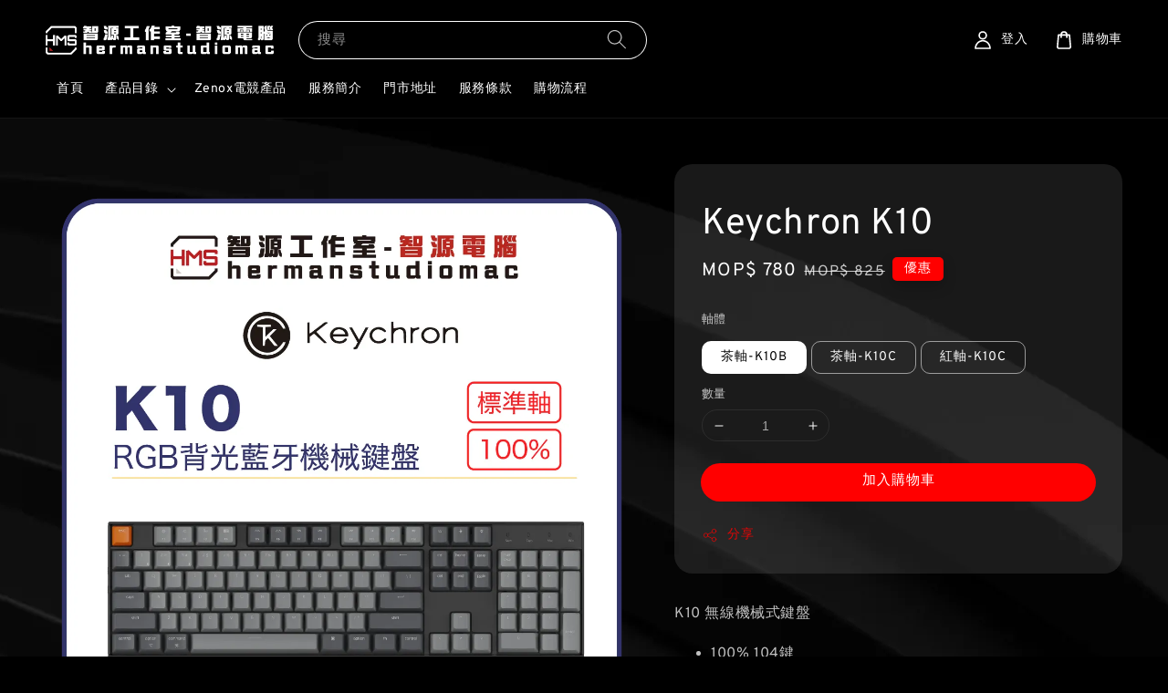

--- FILE ---
content_type: text/html; charset=UTF-8
request_url: https://www.hermanstudiomac.com/collections/keychron/products/keychron-k10
body_size: 38722
content:
<!doctype html>
<!--[if lt IE 7]><html class="no-js lt-ie9 lt-ie8 lt-ie7" lang="en"> <![endif]-->
<!--[if IE 7]><html class="no-js lt-ie9 lt-ie8" lang="en"> <![endif]-->
<!--[if IE 8]><html class="no-js lt-ie9" lang="en"> <![endif]-->
<!--[if IE 9 ]><html class="ie9 no-js"> <![endif]-->
<!--[if (gt IE 9)|!(IE)]><!--> <html class="no-js"> <!--<![endif]-->
<head>

  <!-- Basic page needs ================================================== -->
  <meta charset="utf-8">
  <meta http-equiv="X-UA-Compatible" content="IE=edge,chrome=1">

  
  <link rel="icon" href="https://cdn.store-assets.com/s/1114457/f/9623574.png" />
  

  <!-- Title and description ================================================== -->
  <title>
  Keychron K10 &ndash; 澳門智源工作室 - 智源電腦 | 澳門電腦 | 澳門砌機 | 澳門
  </title>

  
  <meta name="description" content="澳門電腦工作室-智源電腦，一站式電腦砌機服務。由選購、安裝，到送貨，以專業、專心、專注的態度，滿足顧客不同需求。
Keyboard | Keychron K10">
  

  <!-- Social meta ================================================== -->
  

  <meta property="og:type" content="product">
  <meta property="og:title" content="Keychron K10">
  <meta property="og:url" content="https://www.hermanstudiomac.com/products/keychron-k10">
  
  <meta property="og:image" content="https://cdn.store-assets.com/s/1114457/i/50134876.png">
  <meta property="og:image:secure_url" content="https://cdn.store-assets.com/s/1114457/i/50134876.png">
  
  <meta property="og:image" content="https://cdn.store-assets.com/s/1114457/i/50135969.png">
  <meta property="og:image:secure_url" content="https://cdn.store-assets.com/s/1114457/i/50135969.png">
  
  <meta property="og:price:amount" content="720">
  <meta property="og:price:currency" content="MOP">


<meta property="og:description" content="澳門電腦工作室-智源電腦，一站式電腦砌機服務。由選購、安裝，到送貨，以專業、專心、專注的態度，滿足顧客不同需求。
Keyboard | Keychron K10">
<meta property="og:site_name" content="澳門智源工作室 - 智源電腦 | 澳門電腦 | 澳門砌機 | 澳門">



  <meta name="twitter:card" content="summary">



  <meta name="twitter:site" content="@">


  <meta name="twitter:title" content="Keychron K10">
  <meta name="twitter:description" content="K10 無線機械式鍵盤100% 104鍵
配備青、紅、茶3款機械軸
航空級質感鋁合金機身，OEM鍵帽
ANSI鍵位，12個媒體鍵
18種RGB燈光模式，4階可調整亮度
支援Windows/macOS/Android /iOS
USB Type C 連接 / 藍芽5.1">
  <meta name="twitter:image" content="">
  <meta name="twitter:image:width" content="480">
  <meta name="twitter:image:height" content="480">




  <!-- Helpers ================================================== -->
  <link rel="canonical" href="https://www.hermanstudiomac.com/products/keychron-k10">
  <meta name="viewport" content="width=device-width,initial-scale=1">
  <meta name="theme-color" content="#FF0000">
  
  <script src="//ajax.googleapis.com/ajax/libs/jquery/1.11.0/jquery.min.js" type="text/javascript" ></script>
  
  <!-- Header hook for plugins ================================================== -->
  
<!-- ScriptTags -->
<script>window.__st={'p': 'product', 'cid': ''};</script><script src='/assets/events.js'></script><script>(function(){function asyncLoad(){var urls=['/assets/facebook-pixel.js?v=1.1.1678779508','/assets/traffic.js?v=1','https://apps.easystore.co/facebook-login/script.js?shop=hermanstudiomac.easy.co'];for(var i=0;i<urls.length;i++){var s=document.createElement('script');s.type='text/javascript';s.async=true;s.src=urls[i];var x=document.getElementsByTagName('script')[0];x.parentNode.insertBefore(s, x);}}window.attachEvent ? window.attachEvent('onload', asyncLoad) : window.addEventListener('load', asyncLoad, false);})();</script>
<!-- /ScriptTags -->

  
  
  <script src="https://store-themes.easystore.co/1114457/themes/117662/assets/global.js?t=1769022057" defer="defer"></script>

  
  
  <script>
  (function(i,s,o,g,r,a,m){i['GoogleAnalyticsObject']=r;i[r]=i[r]||function(){
  (i[r].q=i[r].q||[]).push(arguments)},i[r].l=1*new Date();a=s.createElement(o),
  m=s.getElementsByTagName(o)[0];a.async=1;a.src=g;m.parentNode.insertBefore(a,m)
  })(window,document,'script','https://www.google-analytics.com/analytics.js','ga');

  ga('create', '', 'auto','myTracker');
  ga('myTracker.send', 'pageview');

  </script>
  
  <script src="/assets/storefront.js?id=914286bfa5e6419c67d1" type="text/javascript" ></script>
  

  <!-- CSS ================================================== -->
  <style>
      @font-face {
        font-family: 'Overpass';
        font-style: normal;
        font-weight: regular;
        src: local('Overpass regular'), local('Overpass-regular'), url(https://fonts.gstatic.com/s/overpass/v7/qFda35WCmI96Ajtm83upeyoaX6QPnlo6_PPrOZCLtce-og.ttf) format('truetype');
      }

      @font-face {
        font-family: 'Overpass';
        font-style: normal;
        font-weight: regular;
        src: local('Overpass regular'), local('Overpass-regular'), url(https://fonts.gstatic.com/s/overpass/v7/qFda35WCmI96Ajtm83upeyoaX6QPnlo6_PPrOZCLtce-og.ttf) format('truetype');
      }

      :root {
        --font-body-family: 'Overpass', sans-serif;
        --font-body-style: normal;
        --font-body-weight: 400;

        --font-heading-family: 'Overpass', sans-serif;
        --font-heading-style: normal;
        --font-heading-weight: 400;

        --color-heading-text: 255,255,255;
        --color-base-text: 255,255,255;
        --color-base-background-1: 0,0,0;
        --color-base-background-2: 0,0,0;
        
        --color-base-solid-button-labels: 255,255,255;
        --color-base-outline-button-labels: 255,0,0;
        
        --color-base-accent-1: 255,0,0;
        --color-base-accent-2: 255,0,0;
        --payment-terms-background-color: 0,0,0;

        --gradient-base-background-1: 0,0,0;
        --gradient-base-background-2: 0,0,0;
        --gradient-base-accent-1: 255,0,0;
        --gradient-base-accent-2: 255,0,0;

        --page-width: 145rem;
      }

      *,
      *::before,
      *::after {
        box-sizing: inherit;
      }

      html {
        box-sizing: border-box;
        font-size: 62.5%;
        height: 100%;
      }

      body {
        display: grid;
        grid-template-rows: auto auto 1fr auto;
        grid-template-columns: 100%;
        min-height: 100%;
        margin: 0;
        font-size: 1.5rem;
        letter-spacing: 0.06rem;
        line-height: 1.8;
        font-family: var(--font-body-family);
        font-style: var(--font-body-style);
        font-weight: var(--font-body-weight);
        
        background-image: url('https://cdn.store-assets.com/s/1020098/f/9030894.jpg');
        background-position: top center;
        
          background-repeat: no-repeat;
        
        
      }

      @media screen and (min-width: 750px) {
        body {
          font-size: 1.6rem;
        }
      }
   </style>
  
  <link href="https://store-themes.easystore.co/1114457/themes/117662/assets/base.css?t=1769022057" rel="stylesheet" type="text/css" media="screen" />

  
  

  <script>document.documentElement.className = document.documentElement.className.replace('no-js', 'js');</script>
</head>

<body id="keychron-k10" class="template-product" >
	
  
<!-- Snippet:global/body_start: Console Extension -->
<div id='es_console' style='display: none;'>1114457</div>
<!-- /Snippet -->

	
 	<style>
  header {
    --logo-width: 250px;
  }
  .header-wrapper,
  .header-wrapper .list-menu--disclosure,
  .header-wrapper .search-modal{
    background-color: #000000;
  }
  .header-wrapper .search-modal .field__input{
    background-color: rgb(var(--color-background));
  }
  .header-wrapper summary .icon-caret,
  .header-wrapper .header__menu-item a,
  .header-wrapper .list-menu__item,
  .header-wrapper .link--text{
    color: #FFFFFF;
  }
  
  .search-modal__form{
    position: relative;
  }
  
  .dropdown {
    display: none;
    position: absolute;
    top: 100%;
    left: 0;
    width: 100%;
    padding: 5px 0;
    background-color: #fff;
    color:#000;
    z-index: 1000;
    border-bottom-left-radius: 15px;
    border-bottom-right-radius: 15px;
    border: 1px solid rgba(var(--color-foreground), 1);
    border-top: none;
    overflow-x: hidden;
    overflow-y: auto;
    max-height: 350px;
  }
  
  .dropdown-item {
    padding: 0.4rem 2rem;
    cursor: pointer;
    line-height: 1.4;
    overflow: hidden;
    text-overflow: ellipsis;
    white-space: nowrap;
  }
  
  .dropdown-item:hover{
    background-color: #f3f3f3;
  }
  
  .search__input.is-focus{
    border-radius: 15px;
    border-bottom-left-radius: 0;
    border-bottom-right-radius: 0;
    border: 1px solid rgba(var(--color-foreground), 1);
    border-bottom: none;
    box-shadow: none;
  }
  
  .clear-all {
    text-align: right;
    padding: 0 2rem 0.2rem;
    line-height: 1;
    font-size: 70%;
    margin-bottom: -2px;
  }
  
  .clear-all:hover{
    background-color: #fff;
  }
  
  .search-input-focus .easystore-section-header-hidden{
    transform: none;
  }
  .referral-notification {
    position: absolute;
    top: 100%;
    right: 0;
    background: white;
    border: 1px solid #e0e0e0;
    border-radius: 8px;
    box-shadow: 0 4px 12px rgba(0, 0, 0, 0.15);
    width: 280px;
    z-index: 1000;
    padding: 16px;
    margin-top: 8px;
    font-size: 14px;
    line-height: 1.4;
  }
  
  .referral-notification::before {
    content: '';
    position: absolute;
    top: -8px;
    right: 20px;
    width: 0;
    height: 0;
    border-left: 8px solid transparent;
    border-right: 8px solid transparent;
    border-bottom: 8px solid white;
  }
  
  .referral-notification::after {
    content: '';
    position: absolute;
    top: -9px;
    right: 20px;
    width: 0;
    height: 0;
    border-left: 8px solid transparent;
    border-right: 8px solid transparent;
    border-bottom: 8px solid #e0e0e0;
  }
  
  .referral-notification h4 {
    margin: 0 0 8px 0;
    color: #2196F3;
    font-size: 16px;
    font-weight: 600;
  }
  
  .referral-notification p {
    margin: 0 0 12px 0;
    color: #666;
  }
  
  .referral-notification .referral-code {
    background: #f5f5f5;
    padding: 8px;
    border-radius: 4px;
    font-family: monospace;
    font-size: 13px;
    text-align: center;
    margin: 8px 0;
    border: 1px solid #ddd;
  }
  
  .referral-notification .close-btn {
    position: absolute;
    top: 8px;
    right: 8px;
    background: none;
    border: none;
    font-size: 18px;
    color: #999;
    cursor: pointer;
    padding: 0;
    width: 20px;
    height: 20px;
    line-height: 1;
  }
  
  .referral-notification .close-btn:hover {
    color: #333;
  }
  
  .referral-notification .action-btn {
    background: #2196F3;
    color: white;
    border: none;
    padding: 8px 16px;
    border-radius: 4px;
    cursor: pointer;
    font-size: 12px;
    margin-right: 8px;
    margin-top: 8px;
  }
  
  .referral-notification .action-btn:hover {
    background: #1976D2;
  }
  
  .referral-notification .dismiss-btn {
    background: transparent;
    color: #666;
    border: 1px solid #ddd;
    padding: 8px 16px;
    border-radius: 4px;
    cursor: pointer;
    font-size: 12px;
    margin-top: 8px;
  }
  
  .referral-notification .dismiss-btn:hover {
    background: #f5f5f5;
  }
  .referral-modal__dialog {
    transform: translate(-50%, 0);
    transition: transform var(--duration-default) ease, visibility 0s;
    z-index: 10000;
    position: fixed;
    top: 20vh;
    left: 50%;
    width: 100%;
    max-width: 350px;
    box-shadow: 0 4px 12px rgba(0, 0, 0, 0.15);
    border-radius: 12px;
    background-color: #fff;
    color: #000;
    padding: 20px;
    text-align: center;
  }

  .modal-overlay.referral-modal-overlay {
    position: fixed;
    top: 0;
    left: 0;
    width: 100%;
    height: 100%;
    background-color: rgba(0, 0, 0, 0.7);
    z-index: 2001;
    display: block;
    opacity: 1;
    transition: opacity var(--duration-default) ease, visibility 0s;
  }
</style>

<link rel="preload" href="https://store-themes.easystore.co/1114457/themes/117662/assets/section-header.css?t=1769022057" as="style" onload="this.onload=null;this.rel='stylesheet'">
<link rel="preload" href="https://store-themes.easystore.co/1114457/themes/117662/assets/component-list-menu.css?t=1769022057" as="style" onload="this.onload=null;this.rel='stylesheet'">
<link rel="preload" href="https://store-themes.easystore.co/1114457/themes/117662/assets/component-menu-drawer.css?t=1769022057" as="style" onload="this.onload=null;this.rel='stylesheet'">
<link rel="preload" href="https://store-themes.easystore.co/1114457/themes/117662/assets/component-cart-notification.css?v1.1?t=1769022057" as="style" onload="this.onload=null;this.rel='stylesheet'">

<script src="https://store-themes.easystore.co/1114457/themes/117662/assets/cart-notification.js?t=1769022057" defer="defer"></script>
<script src="https://store-themes.easystore.co/1114457/themes/117662/assets/details-modal.js?t=1769022057" defer="defer"></script>

<svg xmlns="http://www.w3.org/2000/svg" class="hidden">
  <symbol id="icon-search" viewbox="0 0 18 19" fill="none">
    <path fill-rule="evenodd" clip-rule="evenodd" d="M11.03 11.68A5.784 5.784 0 112.85 3.5a5.784 5.784 0 018.18 8.18zm.26 1.12a6.78 6.78 0 11.72-.7l5.4 5.4a.5.5 0 11-.71.7l-5.41-5.4z" fill="currentColor"/>
  </symbol>

  <symbol id="icon-close" class="icon icon-close" fill="none" viewBox="0 0 18 17">
    <path d="M.865 15.978a.5.5 0 00.707.707l7.433-7.431 7.579 7.282a.501.501 0 00.846-.37.5.5 0 00-.153-.351L9.712 8.546l7.417-7.416a.5.5 0 10-.707-.708L8.991 7.853 1.413.573a.5.5 0 10-.693.72l7.563 7.268-7.418 7.417z" fill="currentColor">
  </symbol>
</svg>


<div id="easystore-section-header">
  <sticky-header class="header-wrapper header-wrapper--border-bottom">
    <header class="header header--middle-left page-width header--has-menu" itemscope itemtype="http://schema.org/Organization">
      <header-drawer data-breakpoint="tablet">
        <details class="menu-drawer-container menu-opening">
          <summary class="header__icon header__icon--menu header__icon--summary link link--text focus-inset" aria-label="Menu" role="button" aria-expanded="true" aria-controls="menu-drawer">
            <span>
              


    <svg class="icon icon-hamburger " data-name="Layer 1" xmlns="http://www.w3.org/2000/svg" viewBox="0 0 600 600"><path d="M32.5,65h535a25,25,0,0,0,0-50H32.5a25,25,0,0,0,0,50Z" fill="currentColor"/><path d="M567.5,275H32.5a25,25,0,0,0,0,50h535a25,25,0,0,0,0-50Z" fill="currentColor"/><path d="M567.5,535H32.5a25,25,0,0,0,0,50h535a25,25,0,0,0,0-50Z" fill="currentColor"/></svg>

  

              


    <svg class="icon icon-close " data-name="Layer 1" xmlns="http://www.w3.org/2000/svg" viewBox="0 0 600 600"><path d="M335.36,300,581.87,53.48a25,25,0,0,0-35.35-35.35L300,264.64,53.48,18.13A25,25,0,0,0,18.13,53.48L264.64,300,18.13,546.52a25,25,0,0,0,35.35,35.35L300,335.36,546.52,581.87a25,25,0,0,0,35.35-35.35Z" fill="currentColor"/></svg>

  

            </span>
          </summary>
          <div id="menu-drawer" class="menu-drawer motion-reduce" tabindex="-1">
            <div class="menu-drawer__inner-container">
              <div class="menu-drawer__navigation-container">
                <nav class="menu-drawer__navigation">
                  <ul class="menu-drawer__menu list-menu" role="list">
                    
                    
                      
                        <li>
                          <a href="/"  class="menu-drawer__menu-item list-menu__item link link--text focus-inset">
                            首頁
                          </a>
                        </li>
                      
                    
                    
                      
                        
                        <li>
                          <details>
                                <summary class="menu-drawer__menu-item list-menu__item link link--text focus-inset" role="button" aria-expanded="false" aria-controls="link-Bags">
                                  <a href="/collections/all"  class="link--text list-menu__item menu-drawer__menu-item">
                                    產品目錄
                                  </a>
                                  


    <svg class="icon icon-arrow " data-name="Layer 1" xmlns="http://www.w3.org/2000/svg" viewBox="0 0 600 339.56"><path d="M31.06,196.67H504l-88.56,88.56a26.89,26.89,0,1,0,38,38L588,188.79a26.89,26.89,0,0,0,0-38L453.49,16.29a26.89,26.89,0,0,0-38,38L504,142.88H31.06a26.9,26.9,0,0,0,0,53.79Z" fill="currentColor"/></svg>

  

                                  


    <svg aria-hidden="true" focusable="false" role="presentation" class="icon icon-caret " viewBox="0 0 10 6">
      <path fill-rule="evenodd" clip-rule="evenodd" d="M9.354.646a.5.5 0 00-.708 0L5 4.293 1.354.646a.5.5 0 00-.708.708l4 4a.5.5 0 00.708 0l4-4a.5.5 0 000-.708z" fill="currentColor"></path>
    </svg>

  

                                </summary>
                                <div class="menu-drawer__submenu motion-reduce" tabindex="-1">
                                  <div class="menu-drawer__inner-submenu">
                                    <button class="menu-drawer__close-button link link--text focus-inset" aria-expanded="true">
                                      


    <svg class="icon icon-arrow " data-name="Layer 1" xmlns="http://www.w3.org/2000/svg" viewBox="0 0 600 339.56"><path d="M31.06,196.67H504l-88.56,88.56a26.89,26.89,0,1,0,38,38L588,188.79a26.89,26.89,0,0,0,0-38L453.49,16.29a26.89,26.89,0,0,0-38,38L504,142.88H31.06a26.9,26.9,0,0,0,0,53.79Z" fill="currentColor"/></svg>

  

                                      產品目錄
                                    </button>
                                    <ul class="menu-drawer__menu list-menu" role="list" tabindex="-1">
                                      
                                        
                                        
                                          <li>
                                            <a href="/collections/sets"  class="menu-drawer__menu-item link link--text list-menu__item focus-inset">
                                              砌機推薦 (優惠期限: 2025/12/09 ~ 2025/12/31)
                                            </a>
                                          </li>
                                        
                                      
                                        
                                        
                                          
                                          <li>
                                            <details>
                                                  <summary class="menu-drawer__menu-item list-menu__item link link--text focus-inset" role="button" aria-expanded="false" aria-controls="link-Bags">
                                                    <a href="/collections/砌機配件"  class="link--text list-menu__item menu-drawer__menu-item">
                                                      砌機配件
                                                    </a>
                                                    


    <svg class="icon icon-arrow " data-name="Layer 1" xmlns="http://www.w3.org/2000/svg" viewBox="0 0 600 339.56"><path d="M31.06,196.67H504l-88.56,88.56a26.89,26.89,0,1,0,38,38L588,188.79a26.89,26.89,0,0,0,0-38L453.49,16.29a26.89,26.89,0,0,0-38,38L504,142.88H31.06a26.9,26.9,0,0,0,0,53.79Z" fill="currentColor"/></svg>

  

                                                    


    <svg aria-hidden="true" focusable="false" role="presentation" class="icon icon-caret " viewBox="0 0 10 6">
      <path fill-rule="evenodd" clip-rule="evenodd" d="M9.354.646a.5.5 0 00-.708 0L5 4.293 1.354.646a.5.5 0 00-.708.708l4 4a.5.5 0 00.708 0l4-4a.5.5 0 000-.708z" fill="currentColor"></path>
    </svg>

  

                                                  </summary>
                                                  <div class="menu-drawer__submenu motion-reduce" tabindex="-1">
                                                    <div class="menu-drawer__inner-submenu">
                                                      <button class="menu-drawer__close-button link link--text focus-inset" aria-expanded="true">
                                                        


    <svg class="icon icon-arrow " data-name="Layer 1" xmlns="http://www.w3.org/2000/svg" viewBox="0 0 600 339.56"><path d="M31.06,196.67H504l-88.56,88.56a26.89,26.89,0,1,0,38,38L588,188.79a26.89,26.89,0,0,0,0-38L453.49,16.29a26.89,26.89,0,0,0-38,38L504,142.88H31.06a26.9,26.9,0,0,0,0,53.79Z" fill="currentColor"/></svg>

  

                                                        砌機配件
                                                      </button>
                                                      <ul class="menu-drawer__menu list-menu" role="list" tabindex="-1">
                                                        
                                                          
                                                          
                                                            
                                                            <li>
                                                              <details>
                                                                <summary class="menu-drawer__menu-item list-menu__item link link--text focus-inset" role="button" aria-expanded="false" aria-controls="link-Bags">
                                                                  <a href="/collections/motherboards"  class="link--text list-menu__item menu-drawer__menu-item">
                                                                    主機板 Motherboard
                                                                  </a>
                                                                  


    <svg class="icon icon-arrow " data-name="Layer 1" xmlns="http://www.w3.org/2000/svg" viewBox="0 0 600 339.56"><path d="M31.06,196.67H504l-88.56,88.56a26.89,26.89,0,1,0,38,38L588,188.79a26.89,26.89,0,0,0,0-38L453.49,16.29a26.89,26.89,0,0,0-38,38L504,142.88H31.06a26.9,26.9,0,0,0,0,53.79Z" fill="currentColor"/></svg>

  

                                                                  


    <svg aria-hidden="true" focusable="false" role="presentation" class="icon icon-caret " viewBox="0 0 10 6">
      <path fill-rule="evenodd" clip-rule="evenodd" d="M9.354.646a.5.5 0 00-.708 0L5 4.293 1.354.646a.5.5 0 00-.708.708l4 4a.5.5 0 00.708 0l4-4a.5.5 0 000-.708z" fill="currentColor"></path>
    </svg>

  

                                                                </summary>
                                                                <div class="menu-drawer__submenu motion-reduce" tabindex="-1">
                                                                  <div class="menu-drawer__inner-submenu">
                                                                    <button class="menu-drawer__close-button link link--text focus-inset" aria-expanded="true">
                                                                      


    <svg class="icon icon-arrow " data-name="Layer 1" xmlns="http://www.w3.org/2000/svg" viewBox="0 0 600 339.56"><path d="M31.06,196.67H504l-88.56,88.56a26.89,26.89,0,1,0,38,38L588,188.79a26.89,26.89,0,0,0,0-38L453.49,16.29a26.89,26.89,0,0,0-38,38L504,142.88H31.06a26.9,26.9,0,0,0,0,53.79Z" fill="currentColor"/></svg>

  

                                                                      主機板 Motherboard
                                                                    </button>
                                                                    <ul class="menu-drawer__menu list-menu" role="list" tabindex="-1">
                                                                      
                                                                        <li>
                                                                          <a href="/collections/msi"  class="link--text list-menu__item menu-drawer__menu-item focus-inset">
                                                                            MSI
                                                                          </a>
                                                                        </li>
                                                                      
                                                                        <li>
                                                                          <a href="/collections/asus-1"  class="link--text list-menu__item menu-drawer__menu-item focus-inset">
                                                                            ASUS
                                                                          </a>
                                                                        </li>
                                                                      
                                                                    </ul>
                                                                  </div>
                                                                </div>
                                                              </details>
                                                            </li>
                                                          
                                                        
                                                          
                                                          
                                                            <li>
                                                              <a href="/collections/gpu"  class="menu-drawer__menu-item link link--text list-menu__item focus-inset">
                                                                顯示卡 GPU
                                                              </a>
                                                            </li>
                                                          
                                                        
                                                          
                                                          
                                                            <li>
                                                              <a href="/collections/ram"  class="menu-drawer__menu-item link link--text list-menu__item focus-inset">
                                                                記憶體 Ram
                                                              </a>
                                                            </li>
                                                          
                                                        
                                                          
                                                          
                                                            <li>
                                                              <a href="/collections/cooler"  class="menu-drawer__menu-item link link--text list-menu__item focus-inset">
                                                                散熱器 Cooler
                                                              </a>
                                                            </li>
                                                          
                                                        
                                                          
                                                          
                                                            
                                                            <li>
                                                              <details>
                                                                <summary class="menu-drawer__menu-item list-menu__item link link--text focus-inset" role="button" aria-expanded="false" aria-controls="link-Bags">
                                                                  <a href="/collections/aio"  class="link--text list-menu__item menu-drawer__menu-item">
                                                                    一體式水冷 AIO Water Cooler
                                                                  </a>
                                                                  


    <svg class="icon icon-arrow " data-name="Layer 1" xmlns="http://www.w3.org/2000/svg" viewBox="0 0 600 339.56"><path d="M31.06,196.67H504l-88.56,88.56a26.89,26.89,0,1,0,38,38L588,188.79a26.89,26.89,0,0,0,0-38L453.49,16.29a26.89,26.89,0,0,0-38,38L504,142.88H31.06a26.9,26.9,0,0,0,0,53.79Z" fill="currentColor"/></svg>

  

                                                                  


    <svg aria-hidden="true" focusable="false" role="presentation" class="icon icon-caret " viewBox="0 0 10 6">
      <path fill-rule="evenodd" clip-rule="evenodd" d="M9.354.646a.5.5 0 00-.708 0L5 4.293 1.354.646a.5.5 0 00-.708.708l4 4a.5.5 0 00.708 0l4-4a.5.5 0 000-.708z" fill="currentColor"></path>
    </svg>

  

                                                                </summary>
                                                                <div class="menu-drawer__submenu motion-reduce" tabindex="-1">
                                                                  <div class="menu-drawer__inner-submenu">
                                                                    <button class="menu-drawer__close-button link link--text focus-inset" aria-expanded="true">
                                                                      


    <svg class="icon icon-arrow " data-name="Layer 1" xmlns="http://www.w3.org/2000/svg" viewBox="0 0 600 339.56"><path d="M31.06,196.67H504l-88.56,88.56a26.89,26.89,0,1,0,38,38L588,188.79a26.89,26.89,0,0,0,0-38L453.49,16.29a26.89,26.89,0,0,0-38,38L504,142.88H31.06a26.9,26.9,0,0,0,0,53.79Z" fill="currentColor"/></svg>

  

                                                                      一體式水冷 AIO Water Cooler
                                                                    </button>
                                                                    <ul class="menu-drawer__menu list-menu" role="list" tabindex="-1">
                                                                      
                                                                        <li>
                                                                          <a href="/collections/thermalright"  class="link--text list-menu__item menu-drawer__menu-item focus-inset">
                                                                            Thermalrigh
                                                                          </a>
                                                                        </li>
                                                                      
                                                                        <li>
                                                                          <a href="/collections/msi-2"  class="link--text list-menu__item menu-drawer__menu-item focus-inset">
                                                                            MSI
                                                                          </a>
                                                                        </li>
                                                                      
                                                                        <li>
                                                                          <a href="/collections/proartist"  class="link--text list-menu__item menu-drawer__menu-item focus-inset">
                                                                            ProArtist
                                                                          </a>
                                                                        </li>
                                                                      
                                                                        <li>
                                                                          <a href="/collections/valkyrie"  class="link--text list-menu__item menu-drawer__menu-item focus-inset">
                                                                            Valkyrie
                                                                          </a>
                                                                        </li>
                                                                      
                                                                    </ul>
                                                                  </div>
                                                                </div>
                                                              </details>
                                                            </li>
                                                          
                                                        
                                                          
                                                          
                                                            <li>
                                                              <a href="/collections/ssd"  class="menu-drawer__menu-item link link--text list-menu__item focus-inset">
                                                                固態硬碟 SSD
                                                              </a>
                                                            </li>
                                                          
                                                        
                                                          
                                                          
                                                            <li>
                                                              <a href="/collections/psu"  class="menu-drawer__menu-item link link--text list-menu__item focus-inset">
                                                                電源 PSU
                                                              </a>
                                                            </li>
                                                          
                                                        
                                                          
                                                          
                                                            
                                                            <li>
                                                              <details>
                                                                <summary class="menu-drawer__menu-item list-menu__item link link--text focus-inset" role="button" aria-expanded="false" aria-controls="link-Bags">
                                                                  <a href="/collections/case"  class="link--text list-menu__item menu-drawer__menu-item">
                                                                    機箱Case
                                                                  </a>
                                                                  


    <svg class="icon icon-arrow " data-name="Layer 1" xmlns="http://www.w3.org/2000/svg" viewBox="0 0 600 339.56"><path d="M31.06,196.67H504l-88.56,88.56a26.89,26.89,0,1,0,38,38L588,188.79a26.89,26.89,0,0,0,0-38L453.49,16.29a26.89,26.89,0,0,0-38,38L504,142.88H31.06a26.9,26.9,0,0,0,0,53.79Z" fill="currentColor"/></svg>

  

                                                                  


    <svg aria-hidden="true" focusable="false" role="presentation" class="icon icon-caret " viewBox="0 0 10 6">
      <path fill-rule="evenodd" clip-rule="evenodd" d="M9.354.646a.5.5 0 00-.708 0L5 4.293 1.354.646a.5.5 0 00-.708.708l4 4a.5.5 0 00.708 0l4-4a.5.5 0 000-.708z" fill="currentColor"></path>
    </svg>

  

                                                                </summary>
                                                                <div class="menu-drawer__submenu motion-reduce" tabindex="-1">
                                                                  <div class="menu-drawer__inner-submenu">
                                                                    <button class="menu-drawer__close-button link link--text focus-inset" aria-expanded="true">
                                                                      


    <svg class="icon icon-arrow " data-name="Layer 1" xmlns="http://www.w3.org/2000/svg" viewBox="0 0 600 339.56"><path d="M31.06,196.67H504l-88.56,88.56a26.89,26.89,0,1,0,38,38L588,188.79a26.89,26.89,0,0,0,0-38L453.49,16.29a26.89,26.89,0,0,0-38,38L504,142.88H31.06a26.9,26.9,0,0,0,0,53.79Z" fill="currentColor"/></svg>

  

                                                                      機箱Case
                                                                    </button>
                                                                    <ul class="menu-drawer__menu list-menu" role="list" tabindex="-1">
                                                                      
                                                                        <li>
                                                                          <a href="/collections/hyte"  class="link--text list-menu__item menu-drawer__menu-item focus-inset">
                                                                            HYTE
                                                                          </a>
                                                                        </li>
                                                                      
                                                                        <li>
                                                                          <a href="/collections/jonsbo"  class="link--text list-menu__item menu-drawer__menu-item focus-inset">
                                                                            Jonsbo
                                                                          </a>
                                                                        </li>
                                                                      
                                                                        <li>
                                                                          <a href="/collections/phanteks"  class="link--text list-menu__item menu-drawer__menu-item focus-inset">
                                                                            Phanteks
                                                                          </a>
                                                                        </li>
                                                                      
                                                                        <li>
                                                                          <a href="/collections/sama"  class="link--text list-menu__item menu-drawer__menu-item focus-inset">
                                                                            SAMA
                                                                          </a>
                                                                        </li>
                                                                      
                                                                        <li>
                                                                          <a href="/collections/soeyi"  class="link--text list-menu__item menu-drawer__menu-item focus-inset">
                                                                            Soeyi
                                                                          </a>
                                                                        </li>
                                                                      
                                                                    </ul>
                                                                  </div>
                                                                </div>
                                                              </details>
                                                            </li>
                                                          
                                                        
                                                          
                                                          
                                                            <li>
                                                              <a href="/collections/cable"  class="menu-drawer__menu-item link link--text list-menu__item focus-inset">
                                                                電源延長線 Extension Cable
                                                              </a>
                                                            </li>
                                                          
                                                        
                                                        
                                                      </ul>
                                                    </div>
                                                  </div>
                                            </details>
                                          </li>
                                        
                                      
                                        
                                        
                                          
                                          <li>
                                            <details>
                                                  <summary class="menu-drawer__menu-item list-menu__item link link--text focus-inset" role="button" aria-expanded="false" aria-controls="link-Bags">
                                                    <a href="/collections/monitor"  class="link--text list-menu__item menu-drawer__menu-item">
                                                      螢幕 Monitor
                                                    </a>
                                                    


    <svg class="icon icon-arrow " data-name="Layer 1" xmlns="http://www.w3.org/2000/svg" viewBox="0 0 600 339.56"><path d="M31.06,196.67H504l-88.56,88.56a26.89,26.89,0,1,0,38,38L588,188.79a26.89,26.89,0,0,0,0-38L453.49,16.29a26.89,26.89,0,0,0-38,38L504,142.88H31.06a26.9,26.9,0,0,0,0,53.79Z" fill="currentColor"/></svg>

  

                                                    


    <svg aria-hidden="true" focusable="false" role="presentation" class="icon icon-caret " viewBox="0 0 10 6">
      <path fill-rule="evenodd" clip-rule="evenodd" d="M9.354.646a.5.5 0 00-.708 0L5 4.293 1.354.646a.5.5 0 00-.708.708l4 4a.5.5 0 00.708 0l4-4a.5.5 0 000-.708z" fill="currentColor"></path>
    </svg>

  

                                                  </summary>
                                                  <div class="menu-drawer__submenu motion-reduce" tabindex="-1">
                                                    <div class="menu-drawer__inner-submenu">
                                                      <button class="menu-drawer__close-button link link--text focus-inset" aria-expanded="true">
                                                        


    <svg class="icon icon-arrow " data-name="Layer 1" xmlns="http://www.w3.org/2000/svg" viewBox="0 0 600 339.56"><path d="M31.06,196.67H504l-88.56,88.56a26.89,26.89,0,1,0,38,38L588,188.79a26.89,26.89,0,0,0,0-38L453.49,16.29a26.89,26.89,0,0,0-38,38L504,142.88H31.06a26.9,26.9,0,0,0,0,53.79Z" fill="currentColor"/></svg>

  

                                                        螢幕 Monitor
                                                      </button>
                                                      <ul class="menu-drawer__menu list-menu" role="list" tabindex="-1">
                                                        
                                                          
                                                          
                                                            <li>
                                                              <a href="/collections/viewsonic"  class="menu-drawer__menu-item link link--text list-menu__item focus-inset">
                                                                ViewSonic
                                                              </a>
                                                            </li>
                                                          
                                                        
                                                          
                                                          
                                                            <li>
                                                              <a href="/collections/msi-3"  class="menu-drawer__menu-item link link--text list-menu__item focus-inset">
                                                                MSI
                                                              </a>
                                                            </li>
                                                          
                                                        
                                                        
                                                      </ul>
                                                    </div>
                                                  </div>
                                            </details>
                                          </li>
                                        
                                      
                                        
                                        
                                          <li>
                                            <a href="/collections/nas"  class="menu-drawer__menu-item link link--text list-menu__item focus-inset">
                                              NAS 網路儲存伺服器
                                            </a>
                                          </li>
                                        
                                      
                                        
                                        
                                          
                                          <li>
                                            <details>
                                                  <summary class="menu-drawer__menu-item list-menu__item link link--text focus-inset" role="button" aria-expanded="false" aria-controls="link-Bags">
                                                    <a href="/collections/keyboards"  class="link--text list-menu__item menu-drawer__menu-item">
                                                      鍵盤滑鼠 Keyboard &amp; Mouse
                                                    </a>
                                                    


    <svg class="icon icon-arrow " data-name="Layer 1" xmlns="http://www.w3.org/2000/svg" viewBox="0 0 600 339.56"><path d="M31.06,196.67H504l-88.56,88.56a26.89,26.89,0,1,0,38,38L588,188.79a26.89,26.89,0,0,0,0-38L453.49,16.29a26.89,26.89,0,0,0-38,38L504,142.88H31.06a26.9,26.9,0,0,0,0,53.79Z" fill="currentColor"/></svg>

  

                                                    


    <svg aria-hidden="true" focusable="false" role="presentation" class="icon icon-caret " viewBox="0 0 10 6">
      <path fill-rule="evenodd" clip-rule="evenodd" d="M9.354.646a.5.5 0 00-.708 0L5 4.293 1.354.646a.5.5 0 00-.708.708l4 4a.5.5 0 00.708 0l4-4a.5.5 0 000-.708z" fill="currentColor"></path>
    </svg>

  

                                                  </summary>
                                                  <div class="menu-drawer__submenu motion-reduce" tabindex="-1">
                                                    <div class="menu-drawer__inner-submenu">
                                                      <button class="menu-drawer__close-button link link--text focus-inset" aria-expanded="true">
                                                        


    <svg class="icon icon-arrow " data-name="Layer 1" xmlns="http://www.w3.org/2000/svg" viewBox="0 0 600 339.56"><path d="M31.06,196.67H504l-88.56,88.56a26.89,26.89,0,1,0,38,38L588,188.79a26.89,26.89,0,0,0,0-38L453.49,16.29a26.89,26.89,0,0,0-38,38L504,142.88H31.06a26.9,26.9,0,0,0,0,53.79Z" fill="currentColor"/></svg>

  

                                                        鍵盤滑鼠 Keyboard &amp; Mouse
                                                      </button>
                                                      <ul class="menu-drawer__menu list-menu" role="list" tabindex="-1">
                                                        
                                                          
                                                          
                                                            <li>
                                                              <a href="/collections/machenike"  class="menu-drawer__menu-item link link--text list-menu__item focus-inset">
                                                                Machenike
                                                              </a>
                                                            </li>
                                                          
                                                        
                                                          
                                                          
                                                            <li>
                                                              <a href="/collections/tecware"  class="menu-drawer__menu-item link link--text list-menu__item focus-inset">
                                                                Tecware
                                                              </a>
                                                            </li>
                                                          
                                                        
                                                          
                                                          
                                                            <li>
                                                              <a href="/collections/keychron"  class="menu-drawer__menu-item link link--text list-menu__item focus-inset">
                                                                Keychron
                                                              </a>
                                                            </li>
                                                          
                                                        
                                                        
                                                      </ul>
                                                    </div>
                                                  </div>
                                            </details>
                                          </li>
                                        
                                      
                                        
                                        
                                          
                                          <li>
                                            <details>
                                                  <summary class="menu-drawer__menu-item list-menu__item link link--text focus-inset" role="button" aria-expanded="false" aria-controls="link-Bags">
                                                    <a href="/collections/zenox"  class="link--text list-menu__item menu-drawer__menu-item">
                                                      Zenox電競產品
                                                    </a>
                                                    


    <svg class="icon icon-arrow " data-name="Layer 1" xmlns="http://www.w3.org/2000/svg" viewBox="0 0 600 339.56"><path d="M31.06,196.67H504l-88.56,88.56a26.89,26.89,0,1,0,38,38L588,188.79a26.89,26.89,0,0,0,0-38L453.49,16.29a26.89,26.89,0,0,0-38,38L504,142.88H31.06a26.9,26.9,0,0,0,0,53.79Z" fill="currentColor"/></svg>

  

                                                    


    <svg aria-hidden="true" focusable="false" role="presentation" class="icon icon-caret " viewBox="0 0 10 6">
      <path fill-rule="evenodd" clip-rule="evenodd" d="M9.354.646a.5.5 0 00-.708 0L5 4.293 1.354.646a.5.5 0 00-.708.708l4 4a.5.5 0 00.708 0l4-4a.5.5 0 000-.708z" fill="currentColor"></path>
    </svg>

  

                                                  </summary>
                                                  <div class="menu-drawer__submenu motion-reduce" tabindex="-1">
                                                    <div class="menu-drawer__inner-submenu">
                                                      <button class="menu-drawer__close-button link link--text focus-inset" aria-expanded="true">
                                                        


    <svg class="icon icon-arrow " data-name="Layer 1" xmlns="http://www.w3.org/2000/svg" viewBox="0 0 600 339.56"><path d="M31.06,196.67H504l-88.56,88.56a26.89,26.89,0,1,0,38,38L588,188.79a26.89,26.89,0,0,0,0-38L453.49,16.29a26.89,26.89,0,0,0-38,38L504,142.88H31.06a26.9,26.9,0,0,0,0,53.79Z" fill="currentColor"/></svg>

  

                                                        Zenox電競產品
                                                      </button>
                                                      <ul class="menu-drawer__menu list-menu" role="list" tabindex="-1">
                                                        
                                                          
                                                          
                                                            <li>
                                                              <a href="/collections/zenox-gaming-chair"  class="menu-drawer__menu-item link link--text list-menu__item focus-inset">
                                                                電競椅 Gaming Chair
                                                              </a>
                                                            </li>
                                                          
                                                        
                                                          
                                                          
                                                            <li>
                                                              <a href="/collections/zenox-gaming-desk"  class="menu-drawer__menu-item link link--text list-menu__item focus-inset">
                                                                電競枱 Gaming Desk
                                                              </a>
                                                            </li>
                                                          
                                                        
                                                        
                                                      </ul>
                                                    </div>
                                                  </div>
                                            </details>
                                          </li>
                                        
                                      
                                        
                                        
                                          <li>
                                            <a href="/collections/speaker"  class="menu-drawer__menu-item link link--text list-menu__item focus-inset">
                                              喇叭 Speaker
                                            </a>
                                          </li>
                                        
                                      
                                        
                                        
                                          <li>
                                            <a href="/collections/router"  class="menu-drawer__menu-item link link--text list-menu__item focus-inset">
                                              路由器Router
                                            </a>
                                          </li>
                                        
                                      
                                      
                                    </ul>
                                  </div>
                                </div>
                          </details>
                        </li>
                      
                    
                    
                      
                        <li>
                          <a href="/pages/zenox電競產品"  class="menu-drawer__menu-item list-menu__item link link--text focus-inset">
                            Zenox電競產品
                          </a>
                        </li>
                      
                    
                    
                      
                        <li>
                          <a href="/pages/services"  class="menu-drawer__menu-item list-menu__item link link--text focus-inset">
                            服務簡介
                          </a>
                        </li>
                      
                    
                    
                      
                        <li>
                          <a href="/store-locator"  class="menu-drawer__menu-item list-menu__item link link--text focus-inset">
                            門市地址
                          </a>
                        </li>
                      
                    
                    
                      
                        <li>
                          <a href="/pages/service-policy"  class="menu-drawer__menu-item list-menu__item link link--text focus-inset">
                            服務條款
                          </a>
                        </li>
                      
                    
                    
                      
                        <li>
                          <a href="/pages/shopping-procedure"  class="menu-drawer__menu-item list-menu__item link link--text focus-inset">
                            購物流程
                          </a>
                        </li>
                      
                    
                  </ul>
                </nav>

                <div class="menu-drawer__utility-links">

                  





                  
                  
                  
                    <a href="/account/login" class="menu-drawer__account link link--text focus-inset h5">
                       


    <svg class="icon icon-account " data-name="Layer 1" xmlns="http://www.w3.org/2000/svg" viewBox="0 0 600 600"><path d="M300,296.19c-70.7,0-137.11,28.74-187,80.93-49.59,51.87-76.9,120.77-76.9,194v25H563.89v-25c0-73.22-27.31-142.12-76.9-194C437.11,324.93,370.7,296.19,300,296.19ZM87.42,546.11C99.29,433.81,190.1,346.19,300,346.19s200.71,87.62,212.58,199.92Z" fill="currentColor"/><path d="M300,285.34c77.6,0,140.73-63.13,140.73-140.73S377.6,3.89,300,3.89,159.27,67,159.27,144.61,222.4,285.34,300,285.34Zm0-231.45a90.73,90.73,0,1,1-90.73,90.72A90.82,90.82,0,0,1,300,53.89Z" fill="currentColor"/></svg>

  
 
                      
                      Log in
                    </a>
                  
                    <a href="/account/register" class="menu-drawer__account link link--text focus-inset h5">
                      
                       


    <svg xmlns="http://www.w3.org/2000/svg" aria-hidden="true" focusable="false" role="presentation" class="icon icon-plus " fill="none" viewBox="0 0 10 10">
      <path fill-rule="evenodd" clip-rule="evenodd" d="M1 4.51a.5.5 0 000 1h3.5l.01 3.5a.5.5 0 001-.01V5.5l3.5-.01a.5.5 0 00-.01-1H5.5L5.49.99a.5.5 0 00-1 .01v3.5l-3.5.01H1z" fill="currentColor"></path>
    </svg>

  
 
                      Create account
                    </a>
                  
                  
                  
                </div>
              </div>
            </div>
          </div>
        </details>
      </header-drawer>
  
      
        <a href="/" class="header__heading-link link link--text focus-inset" itemprop="url">
          <img src="https://cdn.store-assets.com/s/1114457/f/9623572.png" class="header__heading-logo" alt="澳門智源工作室 - 智源電腦 | 澳門電腦 | 澳門砌機 | 澳門" loading="lazy" itemprop="logo">
        </a>
      

      
      <div class="header__search-input" tabindex="-1">
        <form action="/search" method="get" role="search" class="search search-modal__form">
          <div class="field">
            <input class="search__input field__input" 
              id="Search-In-Modal"
              type="search"
              name="q"
              value=""
              placeholder="搜尋"
              autocomplete="off"
            >
            <label class="field__label" for="Search-In-Modal">搜尋</label>
            <div class="dropdown" id="searchDropdown"></div>
            <input type="hidden" name="search_history" class="hidden_search_history">
            <input type="hidden" name="options[prefix]" value="last">
            <button class="search__button field__button" aria-label="搜尋">
              <svg class="icon icon-search" aria-hidden="true" focusable="false" role="presentation">
                <use href="#icon-search">
              </svg>
            </button> 
          </div>
        </form>
      </div>
      

      <nav class="header__inline-menu">
        <ul class="list-menu list-menu--inline" role="list">
          
            
              
                <li>
                  <a href="/"  class="header__menu-item header__menu-item list-menu__item link link--text focus-inset">
                    首頁
                  </a>
                </li>
              
            
            
              
                
                <li>
                  <details-disclosure>
                    <details>
                      <summary class="header__menu-item list-menu__item link focus-inset">
                        <a href="/collections/all"  >產品目錄</a>
                        


    <svg aria-hidden="true" focusable="false" role="presentation" class="icon icon-caret " viewBox="0 0 10 6">
      <path fill-rule="evenodd" clip-rule="evenodd" d="M9.354.646a.5.5 0 00-.708 0L5 4.293 1.354.646a.5.5 0 00-.708.708l4 4a.5.5 0 00.708 0l4-4a.5.5 0 000-.708z" fill="currentColor"></path>
    </svg>

  

                      </summary>
                      <ul class="header__submenu list-menu list-menu--disclosure caption-large motion-reduce" role="list" tabindex="-1">
                        
                        
                        
                          
                            
                            <li>
                              <a href="/collections/sets"  class="header__menu-item list-menu__item link link--text focus-inset caption-large">
                                砌機推薦 (優惠期限: 2025/12/09 ~ 2025/12/31)
                              </a>
                            </li>
                          
                        
                        
                          
                            
                            <li>
                              <details-disclosure>
                                <details>
                                  <summary class="header__menu-item link link--text list-menu__item focus-inset caption-large">
                                    <a href="/collections/砌機配件" >砌機配件</a>
                                    


    <svg aria-hidden="true" focusable="false" role="presentation" class="icon icon-caret rotate-90" viewBox="0 0 10 6">
      <path fill-rule="evenodd" clip-rule="evenodd" d="M9.354.646a.5.5 0 00-.708 0L5 4.293 1.354.646a.5.5 0 00-.708.708l4 4a.5.5 0 00.708 0l4-4a.5.5 0 000-.708z" fill="currentColor"></path>
    </svg>

  

                                  </summary>
                                  <ul class="header__submenu list-menu list-menu--disclosure motion-reduce">
                                    
                                      
                                      
                                        
                                        <li>
                                          <details-disclosure>
                                            <details>
                                              <summary class="header__menu-item link link--text list-menu__item focus-inset caption-large">
                                                <a href="/collections/motherboards" >
                                                  主機板 Motherboard
                                                </a>
                                                


    <svg aria-hidden="true" focusable="false" role="presentation" class="icon icon-caret rotate-90" viewBox="0 0 10 6">
      <path fill-rule="evenodd" clip-rule="evenodd" d="M9.354.646a.5.5 0 00-.708 0L5 4.293 1.354.646a.5.5 0 00-.708.708l4 4a.5.5 0 00.708 0l4-4a.5.5 0 000-.708z" fill="currentColor"></path>
    </svg>

  

                                              </summary>
                                              <ul class="header__submenu list-menu list-menu--disclosure motion-reduce">
                                              
                                                <li>
                                                  <a href="/collections/msi"  class="header__menu-item list-menu__item link link--text focus-inset caption-large">MSI</a>
                                                </li>
                                              
                                                <li>
                                                  <a href="/collections/asus-1"  class="header__menu-item list-menu__item link link--text focus-inset caption-large">ASUS</a>
                                                </li>
                                              
                                              </ul>
                                            </details>
                                          </details-disclosure>
                                        </li>
                                      
                                    
                                      
                                      
                                        <li>
                                          <a href="/collections/gpu"  class="header__menu-item list-menu__item link link--text focus-inset caption-large">顯示卡 GPU</a>
                                        </li>
                                      
                                    
                                      
                                      
                                        <li>
                                          <a href="/collections/ram"  class="header__menu-item list-menu__item link link--text focus-inset caption-large">記憶體 Ram</a>
                                        </li>
                                      
                                    
                                      
                                      
                                        <li>
                                          <a href="/collections/cooler"  class="header__menu-item list-menu__item link link--text focus-inset caption-large">散熱器 Cooler</a>
                                        </li>
                                      
                                    
                                      
                                      
                                        
                                        <li>
                                          <details-disclosure>
                                            <details>
                                              <summary class="header__menu-item link link--text list-menu__item focus-inset caption-large">
                                                <a href="/collections/aio" >
                                                  一體式水冷 AIO Water Cooler
                                                </a>
                                                


    <svg aria-hidden="true" focusable="false" role="presentation" class="icon icon-caret rotate-90" viewBox="0 0 10 6">
      <path fill-rule="evenodd" clip-rule="evenodd" d="M9.354.646a.5.5 0 00-.708 0L5 4.293 1.354.646a.5.5 0 00-.708.708l4 4a.5.5 0 00.708 0l4-4a.5.5 0 000-.708z" fill="currentColor"></path>
    </svg>

  

                                              </summary>
                                              <ul class="header__submenu list-menu list-menu--disclosure motion-reduce">
                                              
                                                <li>
                                                  <a href="/collections/thermalright"  class="header__menu-item list-menu__item link link--text focus-inset caption-large">Thermalrigh</a>
                                                </li>
                                              
                                                <li>
                                                  <a href="/collections/msi-2"  class="header__menu-item list-menu__item link link--text focus-inset caption-large">MSI</a>
                                                </li>
                                              
                                                <li>
                                                  <a href="/collections/proartist"  class="header__menu-item list-menu__item link link--text focus-inset caption-large">ProArtist</a>
                                                </li>
                                              
                                                <li>
                                                  <a href="/collections/valkyrie"  class="header__menu-item list-menu__item link link--text focus-inset caption-large">Valkyrie</a>
                                                </li>
                                              
                                              </ul>
                                            </details>
                                          </details-disclosure>
                                        </li>
                                      
                                    
                                      
                                      
                                        <li>
                                          <a href="/collections/ssd"  class="header__menu-item list-menu__item link link--text focus-inset caption-large">固態硬碟 SSD</a>
                                        </li>
                                      
                                    
                                      
                                      
                                        <li>
                                          <a href="/collections/psu"  class="header__menu-item list-menu__item link link--text focus-inset caption-large">電源 PSU</a>
                                        </li>
                                      
                                    
                                      
                                      
                                        
                                        <li>
                                          <details-disclosure>
                                            <details>
                                              <summary class="header__menu-item link link--text list-menu__item focus-inset caption-large">
                                                <a href="/collections/case" >
                                                  機箱Case
                                                </a>
                                                


    <svg aria-hidden="true" focusable="false" role="presentation" class="icon icon-caret rotate-90" viewBox="0 0 10 6">
      <path fill-rule="evenodd" clip-rule="evenodd" d="M9.354.646a.5.5 0 00-.708 0L5 4.293 1.354.646a.5.5 0 00-.708.708l4 4a.5.5 0 00.708 0l4-4a.5.5 0 000-.708z" fill="currentColor"></path>
    </svg>

  

                                              </summary>
                                              <ul class="header__submenu list-menu list-menu--disclosure motion-reduce">
                                              
                                                <li>
                                                  <a href="/collections/hyte"  class="header__menu-item list-menu__item link link--text focus-inset caption-large">HYTE</a>
                                                </li>
                                              
                                                <li>
                                                  <a href="/collections/jonsbo"  class="header__menu-item list-menu__item link link--text focus-inset caption-large">Jonsbo</a>
                                                </li>
                                              
                                                <li>
                                                  <a href="/collections/phanteks"  class="header__menu-item list-menu__item link link--text focus-inset caption-large">Phanteks</a>
                                                </li>
                                              
                                                <li>
                                                  <a href="/collections/sama"  class="header__menu-item list-menu__item link link--text focus-inset caption-large">SAMA</a>
                                                </li>
                                              
                                                <li>
                                                  <a href="/collections/soeyi"  class="header__menu-item list-menu__item link link--text focus-inset caption-large">Soeyi</a>
                                                </li>
                                              
                                              </ul>
                                            </details>
                                          </details-disclosure>
                                        </li>
                                      
                                    
                                      
                                      
                                        <li>
                                          <a href="/collections/cable"  class="header__menu-item list-menu__item link link--text focus-inset caption-large">電源延長線 Extension Cable</a>
                                        </li>
                                      
                                    
                                  </ul>
                                </details>
                              </details-disclosure>
                            </li>
                            
                          
                        
                        
                          
                            
                            <li>
                              <details-disclosure>
                                <details>
                                  <summary class="header__menu-item link link--text list-menu__item focus-inset caption-large">
                                    <a href="/collections/monitor" >螢幕 Monitor</a>
                                    


    <svg aria-hidden="true" focusable="false" role="presentation" class="icon icon-caret rotate-90" viewBox="0 0 10 6">
      <path fill-rule="evenodd" clip-rule="evenodd" d="M9.354.646a.5.5 0 00-.708 0L5 4.293 1.354.646a.5.5 0 00-.708.708l4 4a.5.5 0 00.708 0l4-4a.5.5 0 000-.708z" fill="currentColor"></path>
    </svg>

  

                                  </summary>
                                  <ul class="header__submenu list-menu list-menu--disclosure motion-reduce">
                                    
                                      
                                      
                                        <li>
                                          <a href="/collections/viewsonic"  class="header__menu-item list-menu__item link link--text focus-inset caption-large">ViewSonic</a>
                                        </li>
                                      
                                    
                                      
                                      
                                        <li>
                                          <a href="/collections/msi-3"  class="header__menu-item list-menu__item link link--text focus-inset caption-large">MSI</a>
                                        </li>
                                      
                                    
                                  </ul>
                                </details>
                              </details-disclosure>
                            </li>
                            
                          
                        
                        
                          
                            
                            <li>
                              <a href="/collections/nas"  class="header__menu-item list-menu__item link link--text focus-inset caption-large">
                                NAS 網路儲存伺服器
                              </a>
                            </li>
                          
                        
                        
                          
                            
                            <li>
                              <details-disclosure>
                                <details>
                                  <summary class="header__menu-item link link--text list-menu__item focus-inset caption-large">
                                    <a href="/collections/keyboards" >鍵盤滑鼠 Keyboard &amp; Mouse</a>
                                    


    <svg aria-hidden="true" focusable="false" role="presentation" class="icon icon-caret rotate-90" viewBox="0 0 10 6">
      <path fill-rule="evenodd" clip-rule="evenodd" d="M9.354.646a.5.5 0 00-.708 0L5 4.293 1.354.646a.5.5 0 00-.708.708l4 4a.5.5 0 00.708 0l4-4a.5.5 0 000-.708z" fill="currentColor"></path>
    </svg>

  

                                  </summary>
                                  <ul class="header__submenu list-menu list-menu--disclosure motion-reduce">
                                    
                                      
                                      
                                        <li>
                                          <a href="/collections/machenike"  class="header__menu-item list-menu__item link link--text focus-inset caption-large">Machenike</a>
                                        </li>
                                      
                                    
                                      
                                      
                                        <li>
                                          <a href="/collections/tecware"  class="header__menu-item list-menu__item link link--text focus-inset caption-large">Tecware</a>
                                        </li>
                                      
                                    
                                      
                                      
                                        <li>
                                          <a href="/collections/keychron"  class="header__menu-item list-menu__item link link--text focus-inset caption-large">Keychron</a>
                                        </li>
                                      
                                    
                                  </ul>
                                </details>
                              </details-disclosure>
                            </li>
                            
                          
                        
                        
                          
                            
                            <li>
                              <details-disclosure>
                                <details>
                                  <summary class="header__menu-item link link--text list-menu__item focus-inset caption-large">
                                    <a href="/collections/zenox" >Zenox電競產品</a>
                                    


    <svg aria-hidden="true" focusable="false" role="presentation" class="icon icon-caret rotate-90" viewBox="0 0 10 6">
      <path fill-rule="evenodd" clip-rule="evenodd" d="M9.354.646a.5.5 0 00-.708 0L5 4.293 1.354.646a.5.5 0 00-.708.708l4 4a.5.5 0 00.708 0l4-4a.5.5 0 000-.708z" fill="currentColor"></path>
    </svg>

  

                                  </summary>
                                  <ul class="header__submenu list-menu list-menu--disclosure motion-reduce">
                                    
                                      
                                      
                                        <li>
                                          <a href="/collections/zenox-gaming-chair"  class="header__menu-item list-menu__item link link--text focus-inset caption-large">電競椅 Gaming Chair</a>
                                        </li>
                                      
                                    
                                      
                                      
                                        <li>
                                          <a href="/collections/zenox-gaming-desk"  class="header__menu-item list-menu__item link link--text focus-inset caption-large">電競枱 Gaming Desk</a>
                                        </li>
                                      
                                    
                                  </ul>
                                </details>
                              </details-disclosure>
                            </li>
                            
                          
                        
                        
                          
                            
                            <li>
                              <a href="/collections/speaker"  class="header__menu-item list-menu__item link link--text focus-inset caption-large">
                                喇叭 Speaker
                              </a>
                            </li>
                          
                        
                        
                          
                            
                            <li>
                              <a href="/collections/router"  class="header__menu-item list-menu__item link link--text focus-inset caption-large">
                                路由器Router
                              </a>
                            </li>
                          
                        
                      </ul>
                    </details>
                  </details-disclosure>
                </li>
              
            
            
              
                <li>
                  <a href="/pages/zenox電競產品"  class="header__menu-item header__menu-item list-menu__item link link--text focus-inset">
                    Zenox電競產品
                  </a>
                </li>
              
            
            
              
                <li>
                  <a href="/pages/services"  class="header__menu-item header__menu-item list-menu__item link link--text focus-inset">
                    服務簡介
                  </a>
                </li>
              
            
            
              
                <li>
                  <a href="/store-locator"  class="header__menu-item header__menu-item list-menu__item link link--text focus-inset">
                    門市地址
                  </a>
                </li>
              
            
            
              
                <li>
                  <a href="/pages/service-policy"  class="header__menu-item header__menu-item list-menu__item link link--text focus-inset">
                    服務條款
                  </a>
                </li>
              
            
            
              
                <li>
                  <a href="/pages/shopping-procedure"  class="header__menu-item header__menu-item list-menu__item link link--text focus-inset">
                    購物流程
                  </a>
                </li>
              
            
            
            
              
                
                  
                
                  
                
              
            
        </ul>
      </nav>
      <div class="header__icons">

        
          
            <div class="header__icon header__icon--account link link--text focus-inset small-hide medium-hide" style="position: relative;">
              <a href="/account/login" class="header__icon link link--text focus-inset p-2">
                


    <svg class="icon icon-account " data-name="Layer 1" xmlns="http://www.w3.org/2000/svg" viewBox="0 0 600 600"><path d="M300,296.19c-70.7,0-137.11,28.74-187,80.93-49.59,51.87-76.9,120.77-76.9,194v25H563.89v-25c0-73.22-27.31-142.12-76.9-194C437.11,324.93,370.7,296.19,300,296.19ZM87.42,546.11C99.29,433.81,190.1,346.19,300,346.19s200.71,87.62,212.58,199.92Z" fill="currentColor"/><path d="M300,285.34c77.6,0,140.73-63.13,140.73-140.73S377.6,3.89,300,3.89,159.27,67,159.27,144.61,222.4,285.34,300,285.34Zm0-231.45a90.73,90.73,0,1,1-90.73,90.72A90.82,90.82,0,0,1,300,53.89Z" fill="currentColor"/></svg>

  

                <span id="my-account" class="header__link-label">登入</span>
              </a>

              <!-- Referral Notification Popup for Desktop -->
              <div id="referralNotification" class="referral-notification" style="display: none;">
                <button class="close-btn" onclick="dismissReferralNotification()">&times;</button>
                <div style="text-align: center; margin-bottom: 16px;">
                  <div style="width: 100px; height: 100px; margin: 0 auto;">
                    <img src="https://resources.easystore.co/storefront/icons/channels/vector_referral_program.svg">
                  </div>
                </div>
                <p id="referralSignupMessage" style="text-align: center; font-size: 14px; color: #666; margin: 0 0 20px 0;">
                  您的好友送您   回饋金！立即註冊領取。
                </p>
                <div style="text-align: center;">
                  <button class="btn" onclick="goToSignupPage()" style="width: 100%;">
                    註冊
                  </button>
                </div>
              </div>
            </div>
          
        

        <a href="/cart" class="header__icon link link--text focus-inset" id="cart-icon-bubble">
          <span class="header__icon--cart">
            


    <svg class="icon icon-cart-empty " data-name="Layer 1" xmlns="http://www.w3.org/2000/svg" viewBox="0 0 496.56 600"><path d="M453.52,128.63a25,25,0,0,0-24.91-22.8H364.72a117.48,117.48,0,0,0-232.89,0H67.94A25,25,0,0,0,43,128.63L8.8,515.21a72.11,72.11,0,0,0,19.05,55.6,79,79,0,0,0,58.22,25.3H410.49a79,79,0,0,0,58.22-25.3,72.11,72.11,0,0,0,19.05-55.6ZM248.28,53.89a67.58,67.58,0,0,1,65.65,51.94H182.63A67.57,67.57,0,0,1,248.28,53.89ZM431.83,537.05a28.85,28.85,0,0,1-21.34,9.06H86.07a28.85,28.85,0,0,1-21.34-9.06,22.69,22.69,0,0,1-6.13-17.43L90.82,155.83h40v51.23a25,25,0,0,0,50,0V155.83h135v51.23a25,25,0,0,0,50,0V155.83h40L438,519.62A22.68,22.68,0,0,1,431.83,537.05Z" fill="currentColor"/></svg>

  

            <div class="cart-count-bubble hidden">
              <span aria-hidden="true" class="js-content-cart-count">0</span>
            </div>
          </span>
          <span class="header__link-label medium-hide small-hide">
            購物車
          </span>
        </a>

        
          
          <!-- Referral Notification Modal for Mobile -->
          <details-modal class="referral-modal" id="referralMobileModal">
            <details>
              <summary class="referral-modal__toggle" aria-haspopup="dialog" aria-label="Open referral modal" style="display: none;">
              </summary>
              <div class="modal-overlay referral-modal-overlay"></div>
              <div class="referral-modal__dialog" role="dialog" aria-modal="true" aria-label="Referral notification">
                <div class="referral-modal__content">
                  <button type="button" class="modal__close-button" aria-label="Close" onclick="closeMobileReferralModal()" style="position: absolute; top: 16px; right: 16px; background: none; border: none; font-size: 24px; cursor: pointer;">
                    &times;
                  </button>
                  
                  <div style="margin-bottom: 24px;">
                    <div style="width: 120px; height: 120px; margin: 0 auto 20px;">
                      <img src="https://resources.easystore.co/storefront/icons/channels/vector_referral_program.svg" style="width: 100%; height: 100%;">
                    </div>
                  </div>
                  
                  <p id="referralSignupMessageMobile" style="font-size: 16px; color: #333; margin: 0 0 30px 0; line-height: 1.5;">
                    您的好友送您   回饋金！立即註冊領取。
                  </p>
                  
                  <button type="button" class="btn" onclick="goToSignupPageFromMobile()" style="width: 100%;">
                    註冊
                  </button>
                </div>
              </div>
            </details>
          </details-modal>
          
        
        
      </div>
    </header>
  </sticky-header>
  
<cart-notification>
  <div class="cart-notification-wrapper page-width color-background-1">
    <div id="cart-notification" class="cart-notification focus-inset" aria-modal="true" aria-label="已加入購物車" role="dialog" tabindex="-1">
      <div class="cart-notification__header">
        <h2 class="cart-notification__heading caption-large">


    <svg class="icon icon-checkmark color-foreground-text " aria-hidden="true" focusable="false" xmlns="http://www.w3.org/2000/svg" viewBox="0 0 12 9" fill="none">
      <path fill-rule="evenodd" clip-rule="evenodd" d="M11.35.643a.5.5 0 01.006.707l-6.77 6.886a.5.5 0 01-.719-.006L.638 4.845a.5.5 0 11.724-.69l2.872 3.011 6.41-6.517a.5.5 0 01.707-.006h-.001z" fill="currentColor"></path>
    </svg>

  
 已加入購物車</h2>
        <button type="button" class="cart-notification__close modal__close-button link link--text focus-inset" aria-label="accessibility.close">
          


    <svg class="icon icon-close " data-name="Layer 1" xmlns="http://www.w3.org/2000/svg" viewBox="0 0 600 600"><path d="M335.36,300,581.87,53.48a25,25,0,0,0-35.35-35.35L300,264.64,53.48,18.13A25,25,0,0,0,18.13,53.48L264.64,300,18.13,546.52a25,25,0,0,0,35.35,35.35L300,335.36,546.52,581.87a25,25,0,0,0,35.35-35.35Z" fill="currentColor"/></svg>

  

        </button>
      </div>
      <div id="cart-notification-product" class="cart-notification-product"></div>
      <div class="cart-notification__links">
        <a href="/cart" id="cart-notification-button" class="button button--secondary button--full-width">查看購物車 (<span class="js-content-cart-count">0</span>)</a>
        <form action="/cart" method="post" id="cart-notification-form">
          <input type="hidden" name="_token" value="pvJ8KL8bIyShLsqSfAtNL51tF3OBFLAwBFtJC7ph">
          <input type="hidden" name="current_currency" value="">
          <button class="button button--primary button--full-width" name="checkout" value="true">結帳</button>
        </form>
        <button type="button" class="link button-label">繼續購物</button>
      </div>
    </div>
  </div>
</cart-notification>
<style>
  .cart-notification {
     display: none;
  }
</style>
<script>
document.getElementById('cart-notification-form').addEventListener('submit',(event)=>{
  if(event.submitter) event.submitter.classList.add('loading');
})

</script>

</div>


<script>

  class StickyHeader extends HTMLElement {
    constructor() {
      super();
    }

    connectedCallback() {
      this.header = document.getElementById('easystore-section-header');
      this.headerBounds = {};
      this.currentScrollTop = 0;
      this.preventReveal = false;

      this.onScrollHandler = this.onScroll.bind(this);
      this.hideHeaderOnScrollUp = () => this.preventReveal = true;

      this.addEventListener('preventHeaderReveal', this.hideHeaderOnScrollUp);
      window.addEventListener('scroll', this.onScrollHandler, false);

      this.createObserver();
    }

    disconnectedCallback() {
      this.removeEventListener('preventHeaderReveal', this.hideHeaderOnScrollUp);
      window.removeEventListener('scroll', this.onScrollHandler);
    }

    createObserver() {
      let observer = new IntersectionObserver((entries, observer) => {
        this.headerBounds = entries[0].intersectionRect;
        observer.disconnect();
      });

      observer.observe(this.header);
    }

    onScroll() {
      const scrollTop = window.pageYOffset || document.documentElement.scrollTop;

      if (scrollTop > this.currentScrollTop && scrollTop > this.headerBounds.bottom) {
        requestAnimationFrame(this.hide.bind(this));
      } else if (scrollTop < this.currentScrollTop && scrollTop > this.headerBounds.bottom) {
        if (!this.preventReveal) {
          requestAnimationFrame(this.reveal.bind(this));
        } else {
          window.clearTimeout(this.isScrolling);

          this.isScrolling = setTimeout(() => {
            this.preventReveal = false;
          }, 66);

          requestAnimationFrame(this.hide.bind(this));
        }
      } else if (scrollTop <= this.headerBounds.top) {
        requestAnimationFrame(this.reset.bind(this));
      }


      this.currentScrollTop = scrollTop;
    }

    hide() {
      this.header.classList.add('easystore-section-header-hidden', 'easystore-section-header-sticky');
      this.closeMenuDisclosure();
      // this.closeSearchModal();
    }

    reveal() {
      this.header.classList.add('easystore-section-header-sticky', 'animate');
      this.header.classList.remove('easystore-section-header-hidden');
    }

    reset() {
      this.header.classList.remove('easystore-section-header-hidden', 'easystore-section-header-sticky', 'animate');
    }

    closeMenuDisclosure() {
      this.disclosures = this.disclosures || this.header.querySelectorAll('details-disclosure');
      this.disclosures.forEach(disclosure => disclosure.close());
    }

    // closeSearchModal() {
    //   this.searchModal = this.searchModal || this.header.querySelector('details-modal');
    //   this.searchModal.close(false);
    // }
  }

  customElements.define('sticky-header', StickyHeader);

  
  class DetailsDisclosure extends HTMLElement{
    constructor() {
      super();
      this.mainDetailsToggle = this.querySelector('details');
      // this.mainDetailsToggle.addEventListener('focusout', this.onFocusOut.bind(this));
      this.mainDetailsToggle.addEventListener('mouseover', this.open.bind(this));
      this.mainDetailsToggle.addEventListener('mouseleave', this.close.bind(this));
    }

    onFocusOut() {
      setTimeout(() => {
        if (!this.contains(document.activeElement)) this.close();
      })
    }

    open() {
      this.mainDetailsToggle.setAttribute('open',1)
    }

    close() {
      this.mainDetailsToggle.removeAttribute('open')
    }
  }

  customElements.define('details-disclosure', DetailsDisclosure);

  function clearAll() {
    localStorage.removeItem('searchHistory'); 
    
    var customer = "";
    if(customer) {
      // Your logic to clear all data or call an endpoint
      fetch('/account/search_histories', {
          method: 'DELETE',
          headers: {
            "Content-Type": "application/json",
            "X-Requested-With": "XMLHttpRequest"
          },
          body: JSON.stringify({
            _token: "pvJ8KL8bIyShLsqSfAtNL51tF3OBFLAwBFtJC7ph"
          }),
      })
      .then(response => response.json())
    }
  }
  // End - delete search history from local storage
  
  // search history dropdown  
  var searchInputs = document.querySelectorAll('.search__input');
  
  if(searchInputs.length > 0) {
    
    searchInputs.forEach((searchInput)=> {
    
      searchInput.addEventListener('focus', function() {
        var searchDropdown = searchInput.closest('form').querySelector('#searchDropdown');
        searchDropdown.innerHTML = ''; // Clear existing items
  
        // retrieve data from local storage
        var searchHistoryData = JSON.parse(localStorage.getItem('searchHistory')) || [];
  
        // Convert JSON to string
        var search_history_json = JSON.stringify(searchHistoryData);
  
        // Set the value of the hidden input
        searchInput.closest('form').querySelector(".hidden_search_history").value = search_history_json;
  
        // create dropdown items
        var clearAllItem = document.createElement('div');
        clearAllItem.className = 'dropdown-item clear-all';
        clearAllItem.textContent = 'Clear';
        clearAllItem.addEventListener('click', function() {
          clearAll();
          searchDropdown.style.display = 'none';
          searchInput.classList.remove('is-focus');
        });
        searchDropdown.appendChild(clearAllItem);
  
        // create dropdown items
        searchHistoryData.forEach(function(item) {
          var dropdownItem = document.createElement('div');
          dropdownItem.className = 'dropdown-item';
          dropdownItem.textContent = item.term;
          dropdownItem.addEventListener('click', function() {
            searchInput.value = item.term;
            searchInput.closest('form').submit();
            searchDropdown.style.display = 'none';
          });
          searchDropdown.appendChild(dropdownItem);
        });
  
        if(searchHistoryData.length > 0){
          // display the dropdown
          searchInput.classList.add('is-focus');
          document.body.classList.add('search-input-focus');
          searchDropdown.style.display = 'block';
        }
      });
  
      searchInput.addEventListener("focusout", (event) => {
        var searchDropdown = searchInput.closest('form').querySelector('#searchDropdown');
        searchInput.classList.remove('is-focus');
        searchDropdown.classList.add('transparent');
        setTimeout(()=>{
          searchDropdown.style.display = 'none';
          searchDropdown.classList.remove('transparent');
          document.body.classList.remove('search-input-focus');
        }, 400);
      });
    })
  }
  // End - search history dropdown

  // referral notification popup
  const referralMessageTemplate = '您的好友送您 __CURRENCY_CODE__ __CREDIT_AMOUNT__ 回饋金！立即註冊領取。';
  const shopCurrency = 'MOP$';

  function getCookie(name) {
    const value = `; ${document.cookie}`;
    const parts = value.split(`; ${name}=`);
    if (parts.length === 2) return parts.pop().split(';').shift();
    return null;
  }

  function removeCookie(name) {
    document.cookie = `${name}=; expires=Thu, 01 Jan 1970 00:00:00 UTC; path=/;`;
  }

  function showReferralNotification() {
    const referralCode = getCookie('customer_referral_code');
    
    
    const customerReferralCode = null;
    
    
    const activeReferralCode = referralCode || customerReferralCode;
    const referralData = JSON.parse(localStorage.getItem('referral_notification_data')) || {};
    
    if (referralData.timestamp && referralData.expirationDays) {
      const expirationTime = referralData.timestamp + (referralData.expirationDays * 24 * 60 * 60 * 1000);
      if (Date.now() > expirationTime) {
        localStorage.removeItem('referral_notification_data');
        return;
      }
    }
    
    if (referralData.dismissed) return;
    
    if (activeReferralCode) {
      if (referralData.creditAmount) {
        displayReferralNotification(referralData.creditAmount);
      } else {
        fetchReferralCampaignData(activeReferralCode);
      }
    }
  }
    
  function fetchReferralCampaignData(referralCode) {
    fetch(`/customer/referral_program/campaigns/${referralCode}`)
      .then(response => {
        if (!response.ok) {
          throw new Error('Network response was not ok');
        }
        return response.json();
      })
      .then(data => {
        let refereeCreditAmount = null;
        if (data.data.campaign && data.data.campaign.referral_rules) {
          const refereeRule = data.data.campaign.referral_rules.find(rule => 
            rule.target_type === 'referee' && 
            rule.event_name === 'customer/create' && 
            rule.entitlement && 
            rule.entitlement.type === 'credit'
          );
          
          if (refereeRule) {
            refereeCreditAmount = refereeRule.entitlement.amount;
          }
        }
        
        const referralData = JSON.parse(localStorage.getItem('referral_notification_data')) || {};
        referralData.creditAmount = refereeCreditAmount;
        referralData.dismissed = referralData.dismissed || false;
        referralData.timestamp = Date.now();
        referralData.expirationDays = 3;
        localStorage.setItem('referral_notification_data', JSON.stringify(referralData));
        
        displayReferralNotification(refereeCreditAmount);
      })
      .catch(error => {
        removeCookie('customer_referral_code');
      });
  }
    
  function displayReferralNotification(creditAmount = null) {
    const isMobile = innerWidth <= 749;
    
    if (isMobile) {
      const mobileModal = document.querySelector('#referralMobileModal details');
      const mobileMessageElement = document.getElementById('referralSignupMessageMobile');
      
      if (mobileModal && mobileMessageElement) {
        if (creditAmount) {
          const finalMessage = referralMessageTemplate
            .replace('__CREDIT_AMOUNT__', creditAmount)
            .replace('__CURRENCY_CODE__', shopCurrency);
          
          mobileMessageElement.textContent = finalMessage;
        }
        
        mobileModal.setAttribute('open', '');
      }
    } else {
      const notification = document.getElementById('referralNotification');
      
      if (notification) {
        if (creditAmount) {
          const messageElement = document.getElementById('referralSignupMessage');
          if (messageElement) {
            const finalMessage = referralMessageTemplate
              .replace('__CREDIT_AMOUNT__', creditAmount)
              .replace('__CURRENCY_CODE__', shopCurrency);
            
            messageElement.textContent = finalMessage;
          }
        }
        
        notification.style.display = 'block';
      }
    }
  }

  showReferralNotification();

  addEventListener('beforeunload', function() {
    const referralData = JSON.parse(localStorage.getItem('referral_notification_data')) || {};
    
    if (referralData.creditAmount !== undefined) {
      referralData.creditAmount = null;
      localStorage.setItem('referral_notification_data', JSON.stringify(referralData));
    }
  });

  function closeReferralNotification() {
    const notification = document.getElementById('referralNotification');
    if (notification) {
      notification.style.display = 'none';
    }
  }

  function dismissReferralNotification() {
    const referralData = JSON.parse(localStorage.getItem('referral_notification_data')) || {};
    
    referralData.dismissed = true;
    referralData.timestamp = referralData.timestamp || Date.now();
    referralData.expirationDays = referralData.expirationDays || 3;
    
    localStorage.setItem('referral_notification_data', JSON.stringify(referralData));
    
    closeReferralNotification();
  }

  function goToSignupPage() {
    location.href = '/account/register';
    dismissReferralNotification();
  }

  function closeMobileReferralModal() {
    const mobileModal = document.querySelector('#referralMobileModal details');
    if (mobileModal) {
      mobileModal.removeAttribute('open');
    }
    
    const referralData = JSON.parse(localStorage.getItem('referral_notification_data')) || {};
    referralData.dismissed = true;
    referralData.timestamp = referralData.timestamp || Date.now();
    referralData.expirationDays = referralData.expirationDays || 3;
    localStorage.setItem('referral_notification_data', JSON.stringify(referralData));
  }

  function goToSignupPageFromMobile() {
    location.href = '/account/register';
    closeMobileReferralModal();
  }
  // End - referral notification popup
</script>



  <main id="MainContent" class="content-for-layout focus-none" role="main" tabindex="-1">
    
    
<!-- <link href="https://store-themes.easystore.co/1114457/themes/117662/assets/component-rte.css?t=1769022057" rel="stylesheet" type="text/css" media="screen" /> -->
<link rel="preload" href="https://store-themes.easystore.co/1114457/themes/117662/assets/section-main-product.css?t=1769022057" as="style" onload="this.onload=null;this.rel='stylesheet'">
<link rel="preload" href="https://store-themes.easystore.co/1114457/themes/117662/assets/component-price.css?t=1769022057" as="style" onload="this.onload=null;this.rel='stylesheet'">

<style>
  .product-wrapper_color{
    background-color: rgba(245, 245, 245, 0.1);
    padding: 30px;
    border-radius: 20px;
  }
  .product-card-wrapper{
    background-color: rgba(245, 245, 245, 0.1);
  }
</style>

<link rel="preload" href="https://store-themes.easystore.co/1114457/themes/117662/assets/component-slider.css?t=1769022057" as="style" onload="this.onload=null;this.rel='stylesheet'">
<script src="https://store-themes.easystore.co/1114457/themes/117662/assets/product-form.js?t=1769022057" defer="defer"></script>

<section class="product-section page-width spaced-section">
  
  <div class="product grid grid--1-col grid--2-col-tablet">
    
    
      <div class="grid__item product__media-wrapper">
        <div class="image-modal-wrapper">
          <slider-component class="slider-mobile-gutter slider-component">
            <ul id="main-image-wrapper-main-product" class="product__media-list grid grid--peek list-unstyled slider slider--mobile" role="list">
              
                <li id="image-item-50134876" class="main-image product__media-item grid__item slider__slide d-flex flex-align-center" data-image-id="50134876">
                  
                    <img src="https://cdn.store-assets.com/s/1114457/i/50134876.png" alt="Website_Artboard 19" width="100%" loading="lazy" class="js-image-modal-toggle">
                  
                </li>
              
                <li id="image-item-50135969" class="main-image product__media-item grid__item slider__slide d-flex flex-align-center" data-image-id="50135969">
                  
                    <img src="https://cdn.store-assets.com/s/1114457/i/50135969.png" alt="6K10" width="100%" loading="lazy" class="js-image-modal-toggle">
                  
                </li>
              
            </ul>
            <div class="slider-buttons no-js-hidden ">
              <button type="button" class="slider-button slider-button--prev" name="previous">


    <svg aria-hidden="true" focusable="false" role="presentation" class="icon icon-caret " viewBox="0 0 10 6">
      <path fill-rule="evenodd" clip-rule="evenodd" d="M9.354.646a.5.5 0 00-.708 0L5 4.293 1.354.646a.5.5 0 00-.708.708l4 4a.5.5 0 00.708 0l4-4a.5.5 0 000-.708z" fill="currentColor"></path>
    </svg>

  
</button>
              <div class="slider-counter caption">
                <span class="slider-counter--current">1</span>
                <span aria-hidden="true"> / </span>
                <span class="slider-counter--total"></span>
              </div>
              <button type="button" class="slider-button slider-button--next" name="next">


    <svg aria-hidden="true" focusable="false" role="presentation" class="icon icon-caret " viewBox="0 0 10 6">
      <path fill-rule="evenodd" clip-rule="evenodd" d="M9.354.646a.5.5 0 00-.708 0L5 4.293 1.354.646a.5.5 0 00-.708.708l4 4a.5.5 0 00.708 0l4-4a.5.5 0 000-.708z" fill="currentColor"></path>
    </svg>

  
</button>
            </div>
          </slider-component>
          <span class="js-image-modal-close product-media-modal__toggle hidden">


    <svg class="icon icon-close " data-name="Layer 1" xmlns="http://www.w3.org/2000/svg" viewBox="0 0 600 600"><path d="M335.36,300,581.87,53.48a25,25,0,0,0-35.35-35.35L300,264.64,53.48,18.13A25,25,0,0,0,18.13,53.48L264.64,300,18.13,546.52a25,25,0,0,0,35.35,35.35L300,335.36,546.52,581.87a25,25,0,0,0,35.35-35.35Z" fill="currentColor"/></svg>

  
</span>
          
        </div>
      </div>
    
    


    <div class="grid__item product__info-wrapper">
      <div id="ProductInfo-main-product" class="product__info-container product__info-container--sticky">
        <div class="product-wrapper_color">
          

          <h1 class="product__title">
            Keychron K10
          </h1>

          <!-- price -->
          <div id="price-main-product">
            

<div class="price
   price--large
  
   price--on-sale "
  data-expires="">

  <dl>
    <div class="price__regular">
      <dt>
        <span class="visually-hidden visually-hidden--inline">Regular price</span>
      </dt>
      <dd >
        <span class="price-item price-item--regular">
          
            
  
    <span class=money data-ori-price='780.00'>MOP$ 780.00 </span>
  

          
        </span>
      </dd>
    </div>
    <div class="price__sale">
      <dt>
        <span class="visually-hidden visually-hidden--inline">Sale price</span>
      </dt>
      <dd >
        <span id="ProductPrice" class="price-item price-item--sale">
          
            
  
    <span class=money data-ori-price='780.00'>MOP$ 780.00 </span>
  

          
        </span>
      </dd>
      
      <dt class="price__compare">
        <span class="visually-hidden visually-hidden--inline">Regular price</span>
      </dt>
      <dd class="price__compare">
        <s class="price-item price-item--regular">
          
            <span class=money data-ori-price='825.00'>MOP$ 825.00 </span>
          
          
        </s>
      </dd>
      
    </div>
  </dl>
  
    <span class="badge price__badge-sale color-accent-2" aria-hidden="true">
      <span style="font-size:14px;">優惠</span>
    </span>

    <span class="badge price__badge-sold-out" aria-hidden="true">
      <span style='font-size:14px;'>售完</span>
    </span>
  
</div>

          </div>

          <div class="product_upsell-info">
            
          </div>

          <product-form class="product-form">
            <form action="/cart/add" method="post" enctype="multipart/form-data" data-addtocart='{"id":8664879,"name":"Keychron K10","sku":"K10B3","price":720.0,"quantity":1,"variant":"茶軸-K10B","category":"鍵盤滑鼠 Keyboard \u0026 Mouse\u0026quot;Keychron","brands":""}' id="AddToCartForm-main-product">

              <style>
.sf_promo-promo-label, #sf_promo-view-more-tag, .sf_promo-label-unclickable:hover {
    color: #4089e4
}
</style>
<div class="sf_promo-tag-wrapper">
    <div id="sf_promo-tag-label"></div>
    <div class="sf_promo-tag-container">
        <div id="sf_promo-tag"></div>
        <a id="sf_promo-view-more-tag" class="sf_promo-promo-label hide" onclick="getPromotionList(true)">瀏覽更多</a>
    </div>
</div>

              
              <div class="variants-selector-wrapper">
                <select name="id" id="productSelect-main-product" class="hide">
                  
                    

                      <option  selected="selected"  data-sku="K10B3" value="46780942">茶軸-K10B - <span class=money data-ori-price='78,000.00'>MOP$ 78,000.00 </span></option>

                    
                  
                    

                      <option  data-sku="X002P7Y4NV" value="46780943">茶軸-K10C - <span class=money data-ori-price='72,000.00'>MOP$ 72,000.00 </span></option>

                    
                  
                    

                      <option  data-sku="X002P7YFOD" value="46780944">紅軸-K10C - <span class=money data-ori-price='72,000.00'>MOP$ 72,000.00 </span></option>

                    
                  
                </select>
              </div>

              

              <!-- quantity_selector -->
              <div class="product-form__input product-form__quantity">
                <label class="form__label" for="Quantity">
                  數量
                </label>

                <quantity-input class="quantity">
                  <button class="quantity__button no-js-hidden" name="minus" type="button">
                    


    <svg xmlns="http://www.w3.org/2000/svg" aria-hidden="true" focusable="false" role="presentation" class="icon icon-minus " fill="none" viewBox="0 0 10 2">
      <path fill-rule="evenodd" clip-rule="evenodd" d="M.5 1C.5.7.7.5 1 .5h8a.5.5 0 110 1H1A.5.5 0 01.5 1z" fill="currentColor"></path>
    </svg>

  

                  </button>
                  <input class="quantity__input"
                      type="number"
                      name="quantity"
                      id="Quantity"
                      min="1"
                      value="1"
                    >
                  <button class="quantity__button no-js-hidden" name="plus" type="button">
                    


    <svg xmlns="http://www.w3.org/2000/svg" aria-hidden="true" focusable="false" role="presentation" class="icon icon-plus " fill="none" viewBox="0 0 10 10">
      <path fill-rule="evenodd" clip-rule="evenodd" d="M1 4.51a.5.5 0 000 1h3.5l.01 3.5a.5.5 0 001-.01V5.5l3.5-.01a.5.5 0 00-.01-1H5.5L5.49.99a.5.5 0 00-1 .01v3.5l-3.5.01H1z" fill="currentColor"></path>
    </svg>

  

                  </button>
                </quantity-input>
              </div>


              <div class="product-form__buttons">

                

                <button
                  type="submit"
                  name="add"
                  id="AddToCart"
                  class="product-form__submit button button--full-width button--primary btn--radius"
                
                >
                    
                      加入購物車
                    
                </button>

                

              </div>
              
              <div class="form__message hidden" tabindex="-1" autofocus>
                <span class="visually-hidden">accessibility.error </span>
                


    <svg aria-hidden="true" focusable="false" role="presentation" class="icon icon-error " viewBox="0 0 13 13">
      <circle cx="6.5" cy="6.50049" r="5.5" stroke="white" stroke-width="2"/>
      <circle cx="6.5" cy="6.5" r="5.5" fill="#EB001B" stroke="#EB001B" stroke-width="0.7"/>
      <path d="M5.87413 3.52832L5.97439 7.57216H7.02713L7.12739 3.52832H5.87413ZM6.50076 9.66091C6.88091 9.66091 7.18169 9.37267 7.18169 9.00504C7.18169 8.63742 6.88091 8.34917 6.50076 8.34917C6.12061 8.34917 5.81982 8.63742 5.81982 9.00504C5.81982 9.37267 6.12061 9.66091 6.50076 9.66091Z" fill="white"/>
      <path d="M5.87413 3.17832H5.51535L5.52424 3.537L5.6245 7.58083L5.63296 7.92216H5.97439H7.02713H7.36856L7.37702 7.58083L7.47728 3.537L7.48617 3.17832H7.12739H5.87413ZM6.50076 10.0109C7.06121 10.0109 7.5317 9.57872 7.5317 9.00504C7.5317 8.43137 7.06121 7.99918 6.50076 7.99918C5.94031 7.99918 5.46982 8.43137 5.46982 9.00504C5.46982 9.57872 5.94031 10.0109 6.50076 10.0109Z" fill="white" stroke="#EB001B" stroke-width="0.7"/>
    </svg>

  

                <div class="js-error-content"></div>
              </div>

            </form>
          </product-form>


          <div>
            
  
  


<share-button class="share-button">
  <button class="share-button__button hidden">
    
      


    <svg xmlns="http://www.w3.org/2000/svg" class="icon icon-share " width="18" height="18" viewBox="0 0 24 24" stroke-width="1" stroke="currentColor" fill="none" stroke-linecap="round" stroke-linejoin="round">
      <path stroke="none" d="M0 0h24v24H0z" fill="none"/>
      <circle cx="6" cy="12" r="3" />
      <circle cx="18" cy="6" r="3" />
      <circle cx="18" cy="18" r="3" />
      <line x1="8.7" y1="10.7" x2="15.3" y2="7.3" />
      <line x1="8.7" y1="13.3" x2="15.3" y2="16.7" />
    </svg>

  

      分享
    
  </button>
  <details>
    <summary class="share-button__button">
      
        


    <svg xmlns="http://www.w3.org/2000/svg" class="icon icon-share " width="18" height="18" viewBox="0 0 24 24" stroke-width="1" stroke="currentColor" fill="none" stroke-linecap="round" stroke-linejoin="round">
      <path stroke="none" d="M0 0h24v24H0z" fill="none"/>
      <circle cx="6" cy="12" r="3" />
      <circle cx="18" cy="6" r="3" />
      <circle cx="18" cy="18" r="3" />
      <line x1="8.7" y1="10.7" x2="15.3" y2="7.3" />
      <line x1="8.7" y1="13.3" x2="15.3" y2="16.7" />
    </svg>

  

        分享
      
    </summary>
    <div id="Product-share-id" class="share-button__fallback motion-reduce ">

      <div class="social-sharing-icons" data-permalink="https://www.hermanstudiomac.com/products/keychron-k10">
        <div class="sharing-icons-label"><small>分享到</small></div>

        <a target="_blank" href="//www.facebook.com/sharer.php?u=https://www.hermanstudiomac.com/products/keychron-k10" class="share-icon-button">
          


    <svg aria-hidden="true" focusable="false" role="presentation" class="icon icon-facebook "
    viewBox="0 0 18 18">
      <path fill="currentColor"
        d="M16.42.61c.27 0 .5.1.69.28.19.2.28.42.28.7v15.44c0 .27-.1.5-.28.69a.94.94 0 01-.7.28h-4.39v-6.7h2.25l.31-2.65h-2.56v-1.7c0-.4.1-.72.28-.93.18-.2.5-.32 1-.32h1.37V3.35c-.6-.06-1.27-.1-2.01-.1-1.01 0-1.83.3-2.45.9-.62.6-.93 1.44-.93 2.53v1.97H7.04v2.65h2.24V18H.98c-.28 0-.5-.1-.7-.28a.94.94 0 01-.28-.7V1.59c0-.27.1-.5.28-.69a.94.94 0 01.7-.28h15.44z">
      </path>
    </svg>

  

        </a>

        <a target="_blank" href="//twitter.com/share?text=Keychron K10&amp;url=https://www.hermanstudiomac.com/products/keychron-k10" class="share-icon-button">
          


    <svg class="icon icon-twitter " viewBox="0 0 22 22" stroke-width="2" stroke="currentColor" fill="none" stroke-linecap="round" stroke-linejoin="round">
      <path stroke="none" d="M0 0h24v24H0z" fill="none"/>
      <path d="M3 3l11.733 16h4.267l-11.733 -16z" />
      <path d="M3 19l6.768 -6.768m2.46 -2.46l6.772 -6.772" />
    </svg>

  

        </a>

        

          <a target="_blank" href="//pinterest.com/pin/create/button/?url=https://www.hermanstudiomac.com/products/keychron-k10&amp;media=&amp;description=Keychron K10" class="share-icon-button">
            


  <svg class="icon icon-pinterest " xmlns="http://www.w3.org/2000/svg" viewBox="0 0 1024 1024"><g id="Layer_1" data-name="Layer 1"><circle cx="512" cy="512" r="450" fill="transparent"/><path d="M536,962H488.77a23.77,23.77,0,0,0-3.39-.71,432.14,432.14,0,0,1-73.45-10.48c-9-2.07-18-4.52-26.93-6.8a7.6,7.6,0,0,1,.35-1.33c.6-1,1.23-2,1.85-3,18.19-29.57,34.11-60.23,43.17-93.95,7.74-28.83,14.9-57.82,22.3-86.74,2.91-11.38,5.76-22.77,8.77-34.64,2.49,3.55,4.48,6.77,6.83,9.69,15.78,19.58,36.68,31.35,60.16,39,25.41,8.3,51.34,8.07,77.41,4.11C653.11,770,693.24,748.7,726.79,715c32.57-32.73,54.13-72.14,68.33-115.76,12-37,17.81-75.08,19.08-114,1-30.16-1.94-59.73-11.72-88.36C777.38,323.39,728.1,271.81,658,239.82c-45.31-20.67-93.27-28.06-142.89-26.25a391.16,391.16,0,0,0-79.34,10.59c-54.59,13.42-103.37,38.08-143.29,78-61.1,61-91.39,134.14-83.34,221.41,2.3,25,8.13,49.08,18.84,71.86,15.12,32.14,37.78,56.78,71,70.8,11.87,5,20.67.54,23.82-12,2.91-11.56,5.5-23.21,8.88-34.63,2.72-9.19,1.2-16.84-5.15-24-22.84-25.84-31.36-56.83-30.88-90.48A238.71,238.71,0,0,1,300,462.16c10.93-55.27,39.09-99.84,85.3-132.46,33.39-23.56,71-35.54,111.53-38.54,30.47-2.26,60.5,0,89.89,8.75,27.38,8.16,51.78,21.59,71.77,42.17,31.12,32,44.38,71.35,45.61,115.25a383.11,383.11,0,0,1-3.59,61.18c-4.24,32-12.09,63-25.45,92.47-11.37,25.09-26,48-47.45,65.79-23.66,19.61-50.51,28.9-81.43,23.69-34-5.75-57.66-34-57.56-68.44,0-13.46,4.16-26.09,7.8-38.78,8.67-30.19,18-60.2,26.45-90.46,5.26-18.82,9.13-38,6.91-57.8-1.58-14.1-5.77-27.31-15.4-38-16.55-18.4-37.68-22.29-60.75-17-23.26,5.3-39.56,20.36-51.58,40.26-15,24.89-20.26,52.22-19.2,81a179.06,179.06,0,0,0,13.3,62.7,9.39,9.39,0,0,1,.07,5.31c-17.12,72.65-33.92,145.37-51.64,217.87-9.08,37.15-14.72,74.52-13.67,112.8.13,4.55,0,9.11,0,14.05-1.62-.67-3.06-1.22-4.46-1.86A452,452,0,0,1,103.27,700.4,441.83,441.83,0,0,1,63.54,547.58c-.41-5.44-1-10.86-1.54-16.29V492.71c.51-5.3,1.13-10.58,1.52-15.89A436.78,436.78,0,0,1,84,373,451.34,451.34,0,0,1,368.54,85.49a439.38,439.38,0,0,1,108.28-22c5.31-.39,10.59-1,15.89-1.52h38.58c1.64.28,3.26.65,4.9.81,14.34,1.42,28.77,2.2,43,4.3a439.69,439.69,0,0,1,140.52,45.62c57.3,29.93,106.14,70.19,146,121.07Q949,340.12,960.52,474.86c.4,4.64,1,9.27,1.48,13.91v46.46a22.06,22.06,0,0,0-.7,3.36,426.12,426.12,0,0,1-10.51,74.23C930,702,886.41,778.26,819.48,840.65c-75.94,70.81-166,110.69-269.55,119.84C545.29,960.91,540.65,961.49,536,962Z" fill="currentColor"/></g></svg>

  

          </a>

        
        
        <a target="_blank" href="//social-plugins.line.me/lineit/share?url=https://www.hermanstudiomac.com/products/keychron-k10" class="share-icon-button">
          


    <svg class="icon icon-line " xmlns="http://www.w3.org/2000/svg" viewBox="0 0 1024 1024">
      <g id="Layer_1" data-name="Layer 1"><circle cx="512" cy="512" r="450" fill="currentColor"/>
        <g id="TYPE_A" data-name="TYPE A">
          <path d="M811.32,485c0-133.94-134.27-242.9-299.32-242.9S212.68,351,212.68,485c0,120.07,106.48,220.63,250.32,239.65,9.75,2.1,23,6.42,26.37,14.76,3,7.56,2,19.42,1,27.06,0,0-3.51,21.12-4.27,25.63-1.3,7.56-6,29.59,25.93,16.13s172.38-101.5,235.18-173.78h0c43.38-47.57,64.16-95.85,64.16-149.45" fill="#fff"/>
          <path d="M451.18,420.26h-21a5.84,5.84,0,0,0-5.84,5.82V556.5a5.84,5.84,0,0,0,5.84,5.82h21A5.83,5.83,0,0,0,457,556.5V426.08a5.83,5.83,0,0,0-5.83-5.82" fill="currentColor"/>
          <path d="M595.69,420.26h-21a5.83,5.83,0,0,0-5.83,5.82v77.48L509.1,422.85a5.39,5.39,0,0,0-.45-.59l0,0a4,4,0,0,0-.35-.36l-.11-.1a3.88,3.88,0,0,0-.31-.26l-.15-.12-.3-.21-.18-.1-.31-.17-.18-.09-.34-.15-.19-.06c-.11-.05-.23-.08-.34-.12l-.21-.05-.33-.07-.25,0a3,3,0,0,0-.31,0l-.3,0H483.26a5.83,5.83,0,0,0-5.83,5.82V556.5a5.83,5.83,0,0,0,5.83,5.82h21a5.83,5.83,0,0,0,5.83-5.82V479l59.85,80.82a5.9,5.9,0,0,0,1.47,1.44l.07,0c.11.08.23.15.35.22l.17.09.28.14.28.12.18.06.39.13.09,0a5.58,5.58,0,0,0,1.49.2h21a5.83,5.83,0,0,0,5.84-5.82V426.08a5.83,5.83,0,0,0-5.84-5.82" fill="currentColor"/>
          <path d="M400.57,529.66H343.52V426.08a5.81,5.81,0,0,0-5.82-5.82h-21a5.82,5.82,0,0,0-5.83,5.82V556.49h0a5.75,5.75,0,0,0,1.63,4,.34.34,0,0,0,.08.09l.09.08a5.75,5.75,0,0,0,4,1.63h83.88a5.82,5.82,0,0,0,5.82-5.83v-21a5.82,5.82,0,0,0-5.82-5.83" fill="currentColor"/>
          <path d="M711.64,452.91a5.81,5.81,0,0,0,5.82-5.83v-21a5.82,5.82,0,0,0-5.82-5.83H627.76a5.79,5.79,0,0,0-4,1.64l-.06.06-.1.11a5.8,5.8,0,0,0-1.61,4h0v130.4h0a5.75,5.75,0,0,0,1.63,4,.34.34,0,0,0,.08.09l.08.08a5.78,5.78,0,0,0,4,1.63h83.88a5.82,5.82,0,0,0,5.82-5.83v-21a5.82,5.82,0,0,0-5.82-5.83h-57v-22h57a5.82,5.82,0,0,0,5.82-5.84v-21a5.82,5.82,0,0,0-5.82-5.83h-57v-22Z" fill="currentColor"/>
        </g>
      </g>
    </svg>
  
  

        </a>

        
      </div>

      <div class="share-button_copy-wrapper">
        <div class="field">
          <span id="ShareMessage-id" class="share-button__message hidden" role="status">
          </span>
          <input type="text"
                class="field__input"
                id="url"
                value="https://www.hermanstudiomac.com/products/keychron-k10"
                placeholder="網址"
                onclick="this.select();"
                readonly
          >
          <label class="field__label" for="url">網址</label>
        </div>
        <button class="share-button__close hidden no-js-hidden">
          


    <svg class="icon icon-close " data-name="Layer 1" xmlns="http://www.w3.org/2000/svg" viewBox="0 0 600 600"><path d="M335.36,300,581.87,53.48a25,25,0,0,0-35.35-35.35L300,264.64,53.48,18.13A25,25,0,0,0,18.13,53.48L264.64,300,18.13,546.52a25,25,0,0,0,35.35,35.35L300,335.36,546.52,581.87a25,25,0,0,0,35.35-35.35Z" fill="currentColor"/></svg>

  

          <span class="visually-hidden">general.share.close</span>
        </button>
        <button class="share-button__copy no-js-hidden">
          


    <svg class="icon icon-clipboard " width="11" height="13" fill="none" xmlns="http://www.w3.org/2000/svg" aria-hidden="true" focusable="false" viewBox="0 0 11 13">
      <path fill-rule="evenodd" clip-rule="evenodd" d="M2 1a1 1 0 011-1h7a1 1 0 011 1v9a1 1 0 01-1 1V1H2zM1 2a1 1 0 00-1 1v9a1 1 0 001 1h7a1 1 0 001-1V3a1 1 0 00-1-1H1zm0 10V3h7v9H1z" fill="currentColor"/>
    </svg>

  

          <span class="visually-hidden">general.share.copy_to_clipboard</span>
        </button>
      </div>
      
    </div>
    <div class="modal-overlay float-bottom-modal-overlay large-up-hide"></div>
  </details>
</share-button>
<script src="https://store-themes.easystore.co/1114457/themes/117662/assets/share.js?t=1769022057" defer="defer"></script>



          </div>

        
        </div>

        <link href="/assets/css/promotion.css?v2.94" rel="stylesheet" type="text/css" media="screen" />
 <style>
.sf_promo-ribbon{
  color: #4089e4;
  background-color: #4089e4
}
.sf_promo-ribbon-text,
.sf_promo-ribbon-text span{
  color: #fff;
  color: #fff;
}

</style>


  <div id="promotion-section" class="sf_promo-container">
    <div id="sf_promo-container" >
    </div>
    <div class="text-center">
      <button id="get-more-promotion" class="btn btn--secondary hide" onclick="getPromotionList(true)">瀏覽更多</button>
    </div>
  </div>
  <div class="text-center">
    <button id="view-more-promotion" class="btn btn--secondary hide" onclick="expandPromoSection()">瀏覽更多</button>
  </div>


<script>var shop_money_format = "<span class=money data-ori-price='{{amount}}'>MOP$ {{amount}} </span>";</script>
<script src="/assets/js/promotion/promotion.js?v1.11" type="text/javascript"></script>

<script>

  var param = {limit:5, page:1};

  function getPromotionList(load_more){

    var element = document.getElementById("sf_promo-container"),
        promo_section = document.getElementById("promotion-section"),
        promo_btn = document.getElementById("get-more-promotion"),
        view_more_btn = document.getElementById("view-more-promotion"),
        view_more_tag_btn = document.getElementById("sf_promo-view-more-tag"),
        page_value = parseInt(param.page);

    if(load_more) {
      view_more_tag_btn.classList.add("sf_promo-is-loading");
      promo_btn.classList.add("btn--loading");
    }

    $.ajax({
      type: "GET",
      data: param,
      dataType: 'json',
      url: "/products/keychron-k10/promotions",
      success: function(response){

        document.getElementById("sf_promo-container").innerHTML += response.html;


        var promotion_tag_html = "";
        var promotion_tag_label_html = "";

        var total_addon_discount = 0;

        if(response.data.total_promotions > 0){
          promotion_tag_label_html += `<div style="display:block;"><label>適用優惠</label></div>`;

          for (let promotion of response.data.promotions) {
            var label_class = "sf_promo-label-unclickable",
                svg_icon = "";
            if(promotion.promotion_applies_to == "add_on_item" && (promotion.is_free_gift == false || promotion.prerequisite_subtotal_range == null)) { 
              total_addon_discount += 1;
              label_class = "sf_promo-label-clickable";
              svg_icon = `<svg class="sf_promo-svg-icon" xmlns="http://www.w3.org/2000/svg" class="icon icon-tabler icon-tabler-chevron-right" viewBox="0 0 24 24" stroke-width="2.8" stroke="currentColor" fill="none" stroke-linecap="round" stroke-linejoin="round">
                            <path stroke="none" d="M0 0h24v24H0z" fill="none"/>
                            <polyline points="9 6 15 12 9 18" />
                          </svg>`;
            }
            promotion_tag_html +=
            ` <a onclick="promoScrollToView('${promotion.id}')" class="sf_promo-promo-label ${label_class}">
                <b class="sf_promo-tag-label-title">${promotion.title.replace('&', '&amp;').replace('>','&gt;').replace('<','&lt;').replace('/','&sol;').replace('“', '&quot;').replace("'","&#39;") }</b>${svg_icon}
              </a>
            `;
          }
        }

        if(total_addon_discount > 1 && !load_more){
          promo_section.classList.add('sf_promo-container-height-opacity','sf_promo-container-white-gradient')
          view_more_btn.classList.remove("hide");
        }else{
          promo_section.classList.remove('sf_promo-container-height-opacity','sf_promo-container-white-gradient')
          view_more_btn.classList.add("hide");
        }

        if(response.data.page_count > param.page) {
          view_more_tag_btn.classList.remove("hide");
          promo_btn.classList.remove("hide");
        }else{
          view_more_tag_btn.classList.add("hide");
          promo_btn.classList.add("hide");
        }

        document.getElementById("sf_promo-tag-label").innerHTML = promotion_tag_label_html;
        document.getElementById("sf_promo-tag").innerHTML += promotion_tag_html;

        view_more_tag_btn.classList.remove("sf_promo-is-loading");
        promo_btn.classList.remove("btn--loading");


        promoVariantDetailInitial()

        page_value = isNaN(page_value) ? 0 : page_value;
        page_value++;

        param.page = page_value;
      },
      error: function(xhr){

      }
    });
  }

  var is_show_product_page = "1"

  if(is_show_product_page){
    getPromotionList();
  }
</script>


        
          <div class="product-description product__description rte" itemprop="description">
            <link href='/assets/css/froala_style.min.css' rel='stylesheet' type='text/css'/><div class='fr-view'><p id="isPasted">K10 無線機械式鍵盤</p><ul><li id="isPasted">100% 104鍵
</li><li id="isPasted">配備青、紅、茶3款機械軸
</li><li id="isPasted">航空級質感鋁合金機身，OEM鍵帽
</li><li id="isPasted">ANSI鍵位，12個媒體鍵
</li><li id="isPasted">18種RGB燈光模式，4階可調整亮度
</li><li id="isPasted">支援Windows/macOS/Android /iOS
</li><li id="isPasted">USB Type C 連接 / 藍芽5.1</li></ul></div>
          </div> 
        


      </div> 
      
    </div>
  </div>

  

  
  
    <!-- The Modal -->
  <div id="product-modal" class="modal hide">
    <span class="js-image-modal-close product-media-modal__toggle product-modal-close">


    <svg class="icon icon-close " data-name="Layer 1" xmlns="http://www.w3.org/2000/svg" viewBox="0 0 600 600"><path d="M335.36,300,581.87,53.48a25,25,0,0,0-35.35-35.35L300,264.64,53.48,18.13A25,25,0,0,0,18.13,53.48L264.64,300,18.13,546.52a25,25,0,0,0,35.35,35.35L300,335.36,546.52,581.87a25,25,0,0,0,35.35-35.35Z" fill="currentColor"/></svg>

  
</span>
    <img class="modal-content" id="modal-img">
  </div>

</section>


  <section class="product-section page-width spaced-section">
    <div id="recommend-products-content" class="wrapper"></div>

<script>
  console.log("Product recommendation enabled.");

  const url_params = new URLSearchParams(window.location.search);
  
  fetch(`/products/keychron-k10/recommend?${url_params.toString()}`, {
      method: 'GET'
    })
    .then(response => response.json())
    .then((res) => {
      if(res.status == "success"){
        console.log("Success");
        document.querySelector('#recommend-products-content').innerHTML = res.html;
        EasyStore.Currencies.convertAll()
      }
      else{
        console.log("Not Success");
      }
    })

</script>

  </section>



<script>
  let this_el = document.querySelector.bind(document),
      all_this_el = document.querySelectorAll.bind(document),
      is_variants_initial = false,
      variants = [{"id":46780942,"title":"\u8336\u8ef8-K10B","sku":"K10B3","taxable":false,"barcode":"K10B3","available":true,"inventory_quantity":null,"featured_image":{"id":50134876,"alt":"Website_Artboard 19","img_url":"https:\/\/cdn.store-assets.com\/s\/1114457\/i\/50134876.png","src":"https:\/\/cdn.store-assets.com\/s\/1114457\/i\/50134876.png","height":1200,"width":1200,"position":1,"type":"Images"},"price":78000,"compare_at_price":82500,"is_enabled":true,"options":["\u8336\u8ef8-K10B"],"option1":"\u8336\u8ef8-K10B","option2":null,"option3":null,"points":null},{"id":46780943,"title":"\u8336\u8ef8-K10C","sku":"X002P7Y4NV","taxable":false,"barcode":"X002P7Y4NV","available":true,"inventory_quantity":null,"featured_image":null,"price":72000,"compare_at_price":82500,"is_enabled":true,"options":["\u8336\u8ef8-K10C"],"option1":"\u8336\u8ef8-K10C","option2":null,"option3":null,"points":null},{"id":46780944,"title":"\u7d05\u8ef8-K10C","sku":"X002P7YFOD","taxable":false,"barcode":"X002P7YFOD","available":true,"inventory_quantity":null,"featured_image":null,"price":72000,"compare_at_price":82500,"is_enabled":true,"options":["\u7d05\u8ef8-K10C"],"option1":"\u7d05\u8ef8-K10C","option2":null,"option3":null,"points":null}],
      variants_unavailable = variants.filter(value => value.available == false);
      
  window.onload = (event) => {
    document.getElementById("main-image-wrapper-main-product").scrollTo({left: 0, behavior: "smooth"});
  };

  document.addEventListener( 'DOMContentLoaded', function() {

    var selectCallback = function(variant, selector) {
      console.log('variant, selector',variant, selector);
      VariantSelector.onVariantChange(variant,"main-product");
      if(variants_unavailable && variants_unavailable.length > 0 && VariantSelector.updateVariantsUnavailable) VariantSelector.updateVariantsUnavailable(variants,variants_unavailable);
      
      

    }

    new EasyStore.OptionSelectors('productSelect-main-product', 'radio', {
        product: {"id":8664879,"handle":"keychron-k10","name":"Keychron K10","title":"Keychron K10","url":"\/products\/keychron-k10","price":720,"price_min":"720.0","price_max":"780.0","price_varies":true,"compare_at_price":825,"compare_at_price_min":"825.0","compare_at_price_max":"825.0","compare_at_price_varies":false,"available":true,"options_with_values":[{"name":"\u8ef8\u9ad4","position":1,"values":["\u8336\u8ef8-K10B","\u8336\u8ef8-K10C","\u7d05\u8ef8-K10C"]}],"options_by_name":{"\u8ef8\u9ad4":{"name":"\u8ef8\u9ad4","position":1,"values":["\u8336\u8ef8-K10B","\u8336\u8ef8-K10C","\u7d05\u8ef8-K10C"]}},"options":["\u8ef8\u9ad4"],"has_only_default_variant":false,"sole_variant_id":null,"variants":[{"id":46780942,"title":"\u8336\u8ef8-K10B","sku":"K10B3","taxable":false,"barcode":"K10B3","available":true,"inventory_quantity":null,"featured_image":{"id":50134876,"alt":"Website_Artboard 19","img_url":"https:\/\/cdn.store-assets.com\/s\/1114457\/i\/50134876.png","src":"https:\/\/cdn.store-assets.com\/s\/1114457\/i\/50134876.png","height":1200,"width":1200,"position":1,"type":"Images"},"price":78000,"compare_at_price":82500,"is_enabled":true,"options":["\u8336\u8ef8-K10B"],"option1":"\u8336\u8ef8-K10B","option2":null,"option3":null,"points":null},{"id":46780943,"title":"\u8336\u8ef8-K10C","sku":"X002P7Y4NV","taxable":false,"barcode":"X002P7Y4NV","available":true,"inventory_quantity":null,"featured_image":null,"price":72000,"compare_at_price":82500,"is_enabled":true,"options":["\u8336\u8ef8-K10C"],"option1":"\u8336\u8ef8-K10C","option2":null,"option3":null,"points":null},{"id":46780944,"title":"\u7d05\u8ef8-K10C","sku":"X002P7YFOD","taxable":false,"barcode":"X002P7YFOD","available":true,"inventory_quantity":null,"featured_image":null,"price":72000,"compare_at_price":82500,"is_enabled":true,"options":["\u7d05\u8ef8-K10C"],"option1":"\u7d05\u8ef8-K10C","option2":null,"option3":null,"points":null}],"selected_variant":{"id":46780942,"title":"\u8336\u8ef8-K10B","sku":"K10B3","taxable":false,"barcode":"K10B3","available":true,"inventory_quantity":null,"featured_image":{"id":50134876,"alt":"Website_Artboard 19","img_url":"https:\/\/cdn.store-assets.com\/s\/1114457\/i\/50134876.png","src":"https:\/\/cdn.store-assets.com\/s\/1114457\/i\/50134876.png","height":1200,"width":1200,"position":1,"type":"Images"},"price":78000,"compare_at_price":82500,"is_enabled":true,"options":["\u8336\u8ef8-K10B"],"option1":"\u8336\u8ef8-K10B","option2":null,"option3":null,"points":null},"first_available_variant":{"id":46780942,"title":"\u8336\u8ef8-K10B","sku":"K10B3","taxable":false,"barcode":"K10B3","available":true,"inventory_quantity":null,"featured_image":{"id":50134876,"alt":"Website_Artboard 19","img_url":"https:\/\/cdn.store-assets.com\/s\/1114457\/i\/50134876.png","src":"https:\/\/cdn.store-assets.com\/s\/1114457\/i\/50134876.png","height":1200,"width":1200,"position":1,"type":"Images"},"price":78000,"compare_at_price":82500,"is_enabled":true,"options":["\u8336\u8ef8-K10B"],"option1":"\u8336\u8ef8-K10B","option2":null,"option3":null,"points":null},"selected_or_first_available_variant":{"id":46780942,"title":"\u8336\u8ef8-K10B","sku":"K10B3","taxable":false,"barcode":"K10B3","available":true,"inventory_quantity":null,"featured_image":{"id":50134876,"alt":"Website_Artboard 19","img_url":"https:\/\/cdn.store-assets.com\/s\/1114457\/i\/50134876.png","src":"https:\/\/cdn.store-assets.com\/s\/1114457\/i\/50134876.png","height":1200,"width":1200,"position":1,"type":"Images"},"price":78000,"compare_at_price":82500,"is_enabled":true,"options":["\u8336\u8ef8-K10B"],"option1":"\u8336\u8ef8-K10B","option2":null,"option3":null,"points":null},"img_url":"https:\/\/cdn.store-assets.com\/s\/1114457\/i\/50134876.png","featured_image":{"id":50134876,"alt":"Website_Artboard 19","img_url":"https:\/\/cdn.store-assets.com\/s\/1114457\/i\/50134876.png","src":"https:\/\/cdn.store-assets.com\/s\/1114457\/i\/50134876.png","height":1200,"width":1200,"position":1,"type":"Images"},"secondary_image":{"id":50135969,"alt":"6K10","img_url":"https:\/\/cdn.store-assets.com\/s\/1114457\/i\/50135969.png","src":"https:\/\/cdn.store-assets.com\/s\/1114457\/i\/50135969.png","height":1080,"width":1080,"position":2,"type":"Images"},"images":[{"id":50134876,"alt":"Website_Artboard 19","img_url":"https:\/\/cdn.store-assets.com\/s\/1114457\/i\/50134876.png","src":"https:\/\/cdn.store-assets.com\/s\/1114457\/i\/50134876.png","height":1200,"width":1200,"position":1,"type":"Images"},{"id":50135969,"alt":"6K10","img_url":"https:\/\/cdn.store-assets.com\/s\/1114457\/i\/50135969.png","src":"https:\/\/cdn.store-assets.com\/s\/1114457\/i\/50135969.png","height":1080,"width":1080,"position":2,"type":"Images"}],"media":[{"id":50134876,"alt":"Website_Artboard 19","img_url":"https:\/\/cdn.store-assets.com\/s\/1114457\/i\/50134876.png","src":"https:\/\/cdn.store-assets.com\/s\/1114457\/i\/50134876.png","height":1200,"width":1200,"position":1,"type":"Images"},{"id":50135969,"alt":"6K10","img_url":"https:\/\/cdn.store-assets.com\/s\/1114457\/i\/50135969.png","src":"https:\/\/cdn.store-assets.com\/s\/1114457\/i\/50135969.png","height":1080,"width":1080,"position":2,"type":"Images"}],"featured_media":{"id":50134876,"alt":"Website_Artboard 19","img_url":"https:\/\/cdn.store-assets.com\/s\/1114457\/i\/50134876.png","src":"https:\/\/cdn.store-assets.com\/s\/1114457\/i\/50134876.png","height":1200,"width":1200,"position":1,"type":"Images"},"metafields":[],"expires":null,"published_at":"2023-09-18T23:52:16.000+08:00","created_at":"2022-11-15T23:07:30.000+08:00","is_wishlisted":null,"content":"<link href='\/assets\/css\/froala_style.min.css' rel='stylesheet' type='text\/css'\/><div class='fr-view'><p id=\"isPasted\">K10 \u7121\u7dda\u6a5f\u68b0\u5f0f\u9375\u76e4<\/p><ul><li id=\"isPasted\">100% 104\u9375\n<\/li><li id=\"isPasted\">\u914d\u5099\u9752\u3001\u7d05\u3001\u83363\u6b3e\u6a5f\u68b0\u8ef8\n<\/li><li id=\"isPasted\">\u822a\u7a7a\u7d1a\u8cea\u611f\u92c1\u5408\u91d1\u6a5f\u8eab\uff0cOEM\u9375\u5e3d\n<\/li><li id=\"isPasted\">ANSI\u9375\u4f4d\uff0c12\u500b\u5a92\u9ad4\u9375\n<\/li><li id=\"isPasted\">18\u7a2eRGB\u71c8\u5149\u6a21\u5f0f\uff0c4\u968e\u53ef\u8abf\u6574\u4eae\u5ea6\n<\/li><li id=\"isPasted\">\u652f\u63f4Windows\/macOS\/Android \/iOS\n<\/li><li id=\"isPasted\">USB Type C \u9023\u63a5 \/ \u85cd\u82bd5.1<\/li><\/ul><\/div>","description":"<link href='\/assets\/css\/froala_style.min.css' rel='stylesheet' type='text\/css'\/><div class='fr-view'><p id=\"isPasted\">K10 \u7121\u7dda\u6a5f\u68b0\u5f0f\u9375\u76e4<\/p><ul><li id=\"isPasted\">100% 104\u9375\n<\/li><li id=\"isPasted\">\u914d\u5099\u9752\u3001\u7d05\u3001\u83363\u6b3e\u6a5f\u68b0\u8ef8\n<\/li><li id=\"isPasted\">\u822a\u7a7a\u7d1a\u8cea\u611f\u92c1\u5408\u91d1\u6a5f\u8eab\uff0cOEM\u9375\u5e3d\n<\/li><li id=\"isPasted\">ANSI\u9375\u4f4d\uff0c12\u500b\u5a92\u9ad4\u9375\n<\/li><li id=\"isPasted\">18\u7a2eRGB\u71c8\u5149\u6a21\u5f0f\uff0c4\u968e\u53ef\u8abf\u6574\u4eae\u5ea6\n<\/li><li id=\"isPasted\">\u652f\u63f4Windows\/macOS\/Android \/iOS\n<\/li><li id=\"isPasted\">USB Type C \u9023\u63a5 \/ \u85cd\u82bd5.1<\/li><\/ul><\/div>","meta_description":"\u6fb3\u9580\u96fb\u8166\u5de5\u4f5c\u5ba4-\u667a\u6e90\u96fb\u8166\uff0c\u4e00\u7ad9\u5f0f\u96fb\u8166\u780c\u6a5f\u670d\u52d9\u3002\u7531\u9078\u8cfc\u3001\u5b89\u88dd\uff0c\u5230\u9001\u8ca8\uff0c\u4ee5\u5c08\u696d\u3001\u5c08\u5fc3\u3001\u5c08\u6ce8\u7684\u614b\u5ea6\uff0c\u6eff\u8db3\u9867\u5ba2\u4e0d\u540c\u9700\u6c42\u3002\nKeyboard | Keychron K10","brands":[],"tags":[],"vendor":null,"collections":[{"handle":"keyboards","title":"\u9375\u76e4\u6ed1\u9f20 Keyboard & Mouse"},{"handle":"keychron","title":"Keychron"}],"view_history":{"product_id":8664879,"viewed_at":"2026-01-24T04:22:45.112+08:00"},"promotions":[]},
        onVariantSelected: selectCallback,
        enableHistoryState: false
    })

    //modal
    var product_modal = document.getElementById("product-modal");
    const body = document.querySelector("body");
    all_this_el('.js-image-modal-toggle').forEach(imgModal => imgModal.addEventListener("click", (event)=>{
      var modalImg = document.getElementById("modal-img");
      product_modal.classList.remove("hide");
      product_modal.classList.add("show");
      modalImg.src = imgModal.src;
      if (product_modal.classList.contains("show")) {
          // Disable scroll
          body.style.overflow = "hidden";
      } 
    }))

    // close modal
    var modal_close = document.getElementsByClassName("product-modal-close")[0];
    modal_close.onclick = function() { 
      product_modal.classList.add("hide");
      if (product_modal.classList.contains("hide")) {
          // Disable scroll
          body.style.overflow = "";
      } 
    }
    window.onclick = function(event) {
   	  if (event.target == product_modal) {
        product_modal.classList.add("hide");
        body.style.overflow = "";
      }
    }
  
  });

  // retrieve & store view history in local storage
  var productViewHistoryData = [];
  var storedProductViewHistory = localStorage.getItem('productViewHistory');

  if(storedProductViewHistory !== null) {
      productViewHistoryData = JSON.parse(storedProductViewHistory);
  }

  if(productViewHistoryData.length > 0) {
    var currentViewedProduct = {"product_id":8664879,"viewed_at":"2026-01-24T04:22:45.112+08:00"}
    var currentViewedAt = new Date(currentViewedProduct.viewed_at);
    var matchProductID = false;

    productViewHistoryData.forEach(data => {
      // Check if product_id is similar
      if (data.product_id == currentViewedProduct.product_id) {
        var previousViewedAt = new Date(data.viewed_at);
        if (currentViewedAt > previousViewedAt) {
          data.viewed_at = currentViewedProduct.viewed_at;
        }
        matchProductID = true;
      }
    });

    // sort "viewed_at" desc
    productViewHistoryData.sort((a, b) => {
      var viewedAt1 = new Date(a.viewed_at);
      var viewedAt2 = new Date(b.viewed_at);
      return viewedAt2 - viewedAt1;
    });

    if (!matchProductID) {
      productViewHistoryData.unshift(currentViewedProduct);
    }
  }
  else {
      productViewHistoryData.push({"product_id":8664879,"viewed_at":"2026-01-24T04:22:45.112+08:00"});
  }

  productViewHistoryData = JSON.stringify(productViewHistoryData);
  localStorage.setItem('productViewHistory', productViewHistoryData);

  // End - retrieve & store view history in local storage

</script>





    
  </main>
 	<style>
  .footer{
    background-color: #000000;
    color: #FEFEFE;
    --color-foreground: 254,254,254;
  }
  .footer .link--text,
  .footer .list-menu__item--link,
  .footer .footer-block__details-content .list-menu__item--link{
    color: #FEFEFE;
  }
  .footer-block__heading{
    color: #FFFFFF;
  }
</style>

<link href="https://store-themes.easystore.co/1114457/themes/117662/assets/section-footer.css?t=1769022057" rel="stylesheet" type="text/css" media="screen" />

<footer class="footer color-background-1">
  <div class="footer__content-top page-width">
    <div class="grid grid--1-col grid--4-col-tablet ">
      
      
      
        <div class="grid__item">
          
              <h2 class="footer-block__heading">Follow us</h2>
              <ul class="footer__list-social list-unstyled list-social footer-block__details-content" role="list">
                
                
                  <li class="list-social__item">
                    <a href="https://www.facebook.com/hermanstudiomac" class="link link--text list-social__link">
                      


    <svg aria-hidden="true" focusable="false" role="presentation" class="icon icon-facebook "
    viewBox="0 0 18 18">
      <path fill="currentColor"
        d="M16.42.61c.27 0 .5.1.69.28.19.2.28.42.28.7v15.44c0 .27-.1.5-.28.69a.94.94 0 01-.7.28h-4.39v-6.7h2.25l.31-2.65h-2.56v-1.7c0-.4.1-.72.28-.93.18-.2.5-.32 1-.32h1.37V3.35c-.6-.06-1.27-.1-2.01-.1-1.01 0-1.83.3-2.45.9-.62.6-.93 1.44-.93 2.53v1.97H7.04v2.65h2.24V18H.98c-.28 0-.5-.1-.7-.28a.94.94 0 01-.28-.7V1.59c0-.27.1-.5.28-.69a.94.94 0 01.7-.28h15.44z">
      </path>
    </svg>

  

                    </a>
                  </li>
                
                
                  <li class="list-social__item">
                    <a href="https://instagram.com/hermanstudiomac" class="link link--text list-social__link">
                      


    <svg aria-hidden="true" focusable="false" role="presentation" class="icon icon-instagram "
    viewBox="0 0 18 18">
      <path fill="currentColor"
        d="M8.77 1.58c2.34 0 2.62.01 3.54.05.86.04 1.32.18 1.63.3.41.17.7.35 1.01.66.3.3.5.6.65 1 .12.32.27.78.3 1.64.05.92.06 1.2.06 3.54s-.01 2.62-.05 3.54a4.79 4.79 0 01-.3 1.63c-.17.41-.35.7-.66 1.01-.3.3-.6.5-1.01.66-.31.12-.77.26-1.63.3-.92.04-1.2.05-3.54.05s-2.62 0-3.55-.05a4.79 4.79 0 01-1.62-.3c-.42-.16-.7-.35-1.01-.66-.31-.3-.5-.6-.66-1a4.87 4.87 0 01-.3-1.64c-.04-.92-.05-1.2-.05-3.54s0-2.62.05-3.54c.04-.86.18-1.32.3-1.63.16-.41.35-.7.66-1.01.3-.3.6-.5 1-.65.32-.12.78-.27 1.63-.3.93-.05 1.2-.06 3.55-.06zm0-1.58C6.39 0 6.09.01 5.15.05c-.93.04-1.57.2-2.13.4-.57.23-1.06.54-1.55 1.02C1 1.96.7 2.45.46 3.02c-.22.56-.37 1.2-.4 2.13C0 6.1 0 6.4 0 8.77s.01 2.68.05 3.61c.04.94.2 1.57.4 2.13.23.58.54 1.07 1.02 1.56.49.48.98.78 1.55 1.01.56.22 1.2.37 2.13.4.94.05 1.24.06 3.62.06 2.39 0 2.68-.01 3.62-.05.93-.04 1.57-.2 2.13-.41a4.27 4.27 0 001.55-1.01c.49-.49.79-.98 1.01-1.56.22-.55.37-1.19.41-2.13.04-.93.05-1.23.05-3.61 0-2.39 0-2.68-.05-3.62a6.47 6.47 0 00-.4-2.13 4.27 4.27 0 00-1.02-1.55A4.35 4.35 0 0014.52.46a6.43 6.43 0 00-2.13-.41A69 69 0 008.77 0z">
      </path>
      <path fill="currentColor"
        d="M8.8 4a4.5 4.5 0 100 9 4.5 4.5 0 000-9zm0 7.43a2.92 2.92 0 110-5.85 2.92 2.92 0 010 5.85zM13.43 5a1.05 1.05 0 100-2.1 1.05 1.05 0 000 2.1z">
      </path>
    </svg>

  

                    </a>
                  </li>
                
                
                
                
                
                  <li class="list-social__item">
                    <a href="https://u.wechat.com/IAdkUHH3mUBch1xK31KKma0" class="link link--text list-social__link">
                      


    <svg class="icon icon-wechat " fill="currentColor" xmlns="http://www.w3.org/2000/svg" viewBox="0 0 750 750"><path d="M372.31,344.63c30-25,64.6-40.77,102.63-49.15a300.24,300.24,0,0,1,45.43-6.61c5.81-.38,11.6-.81,17.41-1.1,1.9-.1,2.82-.61,2.47-2.74s-.43-4.35-.63-6.54a225,225,0,0,0-7.31-40.71c-10.79-38.76-31.69-71.57-59.89-99.89C443.56,108.89,409.5,88,371.11,74.1a288,288,0,0,0-92.8-17.38,214.68,214.68,0,0,0-24.59.6c-13.23,1.22-26.59,2.34-39.62,4.87-27.42,5.32-53.55,14.74-78.56,27.19C81.1,116.52,40.88,157.11,17.8,213.92c-10,24.63-16.23,50.2-17.22,76.79a268,268,0,0,0,1.54,35.94c2,20.14,7.8,39.35,16.06,57.79,16.49,36.82,41.46,67,72.92,91.91,5.45,4.32,11.08,8.43,16.67,12.58,5,3.74,7.24,8.41,5.45,14.69-1.45,5-2.91,10.06-4.07,15.16-4.66,21.08-9.21,42.18-13.79,63.28-.68,3.14-1.33,6.31-2.17,10.23l4.22-2.53c25-15.68,50.07-31.42,75.19-47,5.66-3.53,11.39-7.13,17.5-9.66,8.26-3.45,17.1-2,25.72-1.11,10.89,1.14,21.75,2.45,32.56,3.79,11.34,1.4,22.65,2.92,34,4.38,4.22.54,8.47,1,13,1.58V538.6c-.54-9-1.36-18.05-1.62-27.1a207.12,207.12,0,0,1,5.51-54.13C310.33,411.15,336.31,374.6,372.31,344.63Zm5.22-135.5a40,40,0,1,1,.23,80.06c-23,0-40.94-17.52-40.93-39.93C336.85,227.31,355.16,209.25,377.53,209.13Zm-199.24,80c-22.67,0-40.12-17.42-40.18-40.2-.06-22.15,17.59-39.69,40-39.8s41,18.18,41,40.45C219.19,271.27,200.73,289.12,178.29,289.17Z"/><path d="M741.59,452.47c-17.42-53.21-52.3-91.29-102.2-115.63-37.18-18.16-76.75-25.44-118.12-23.14a233.78,233.78,0,0,0-42.61,6.1c-46.81,11.45-86.29,35.2-117,72.49-29.88,36.26-43.68,77.93-39.29,125a162.57,162.57,0,0,0,20.91,65.36c17.84,31.48,42.83,56.1,73.27,75.36a201,201,0,0,0,61.39,25.71,231.39,231.39,0,0,0,41.51,5.7c14.43.74,28.84.56,43-2.4,11.91-2.47,23.58-6,35.4-8.94,13.89-3.42,27.81-3.75,41.31,1.49,9.47,3.67,18.62,8.2,27.9,12.36,1,.45,2,1,3,1.43l.45-.57-1.22-3.17A46,46,0,0,1,666.47,666c1.52-9.87,6.35-18.15,13-25.33,5.49-6,11.45-11.48,17.3-17.11,30.78-29.85,48.84-65.91,52.23-108.8A158.69,158.69,0,0,0,741.59,452.47ZM435.15,478.14a34.86,34.86,0,1,1,.74-69.71h0c19.66.06,34.87,15.6,34.76,35.51C470.54,463,454.75,478.26,435.15,478.14ZM596.63,478c-19.58-.43-34.46-15.65-34.16-35.13a34.6,34.6,0,0,1,34.88-34.32h.12c19,0,34,15.64,34,35.3A34.23,34.23,0,0,1,597.17,478Z"/></svg>

  

                    </a>
                  </li>
                
                
                
              </ul>
            
        </div>
      
      
      
        <div class="grid__item">
          
              <h2 class="footer-block__heading">
                Quick links
              </h2>
              <ul class="footer-block__details-content list-unstyled">
                
                <li>
                  <a href="/pages/home"  class="link link--text list-menu__item list-menu__item--link">
                    首頁
                  </a>
                </li>
                
                <li>
                  <a href="/store-locator"  class="link link--text list-menu__item list-menu__item--link">
                    門市地址
                  </a>
                </li>
                
                <li>
                  <a href="/pages/shopping-procedure"  class="link link--text list-menu__item list-menu__item--link">
                    購物流程
                  </a>
                </li>
                
                <li>
                  <a href="/pages/service-policy"  class="link link--text list-menu__item list-menu__item--link">
                    服務條款
                  </a>
                </li>
                
                
              </ul>
            
        </div>
      
      
      
        <div class="grid__item">
          
              <h2 class="footer-block__heading"></h2>
              <div class="footer-block__details-content">
                <p></p>
              </div>
            
        </div>
      
    </div>
  </div>
  <div class="footer__content-bottom">
    <div class="footer__content-bottom-wrapper page-width">
      <div class="footer__column footer__column--info">

        




        
        <div class="footer__copyright caption">
          <div class="copyright__content">© 2026 Herman Studio Macau.</div>
        </div>

        <div class="footer__copyright caption">
          
            <div>
            
            
              
                <a href="/legal/shopping-procedure">購物流程</a>
              
              
            
            </div>
         
        </div>
        
      </div>
    </div>
  </div>
</footer>




  

  <script>
  EasyStore.Currencies.init([{"name":"Macau Pataca","code":"MOP","rate":"1.0","format_prefix":"MOP$","format_suffix":"","format_decimals":0,"thousand_separator":",","is_primary":true}], 1)
</script>



  <script>
    let page_template = 'product';

    if(document.querySelector('.currency-picker')) {
      EasyStore.Currencies.change(document.querySelector('.currency-picker').value)
      EasyStore.Currencies.convertAll() 
    }

    document.querySelectorAll('.currency-picker').forEach((el)=>{
      el.addEventListener('change',(event)=>{
        EasyStore.Currencies.change(event.target.value)

        
          if (page_template == 'cart') {
            const params = new URLSearchParams(window.location.search);
            params.set('delete_cache', 1);
            window.location.search = params;
          } else {
            window.location.reload();
          }

          return
        

        document.querySelectorAll('[name=currencies],[name=current_currency]').forEach((el)=>{
          el.value = event.target.value
        })

        if(page_template == 'cart') location.reload();
      })
    })
  </script>




  <script>

    window.variantStrings = {
      addToCart: `加入購物車`,
      soldOut: `<span style='font-size:14px;'>售完</span>`,
      unavailable: `暫無供應`,
    }

    window.accessibilityStrings = {
      shareSuccess: `鏈接已復製到剪貼板`,
    }
  </script>
  <script>

  /*

    ------
    Events
    ------

    pages/viewed

    customers/signup

    customers/login

    products/searched

    collections/viewed

    products/viewed

    products/shared

    wishlists/item_added

    carts/items_added

    carts/viewed

    carts/item_removed

    checkouts/initiated

    checkouts/shipping_info_added

    checkouts/payment_info_added

    checkouts/completed

    orders/placed

    orders/purchased

    payments/captured

    payments/failed

  */

  window.__latest_cart = window.__latest_cart || null;

  const _selector = document.querySelector.bind(document),
        _selectorAll = document.querySelectorAll.bind(document)

  document.addEventListener('DOMContentLoaded', (event) => {

    const default_currency = getCookie("currency")
    const customer_id = window.__st.cid
    const template    = window.__st.p

    onPageView()

    //-----------------------//
    //        Configs        //
    //-----------------------//

    window.dataLayer = window.dataLayer || []

    Array.prototype.last = Array.prototype.last || function() {
      return this[this.length - 1] || null
    }

    Array.prototype.first = Array.prototype.first || function() {
      return this[0] || null
    }

    //----------------------//
    //       Triggers       //
    //----------------------//

    const XHR = window.XMLHttpRequest

    function xhr() {

      const xhr = new XHR()

      xhr.addEventListener("readystatechange", function() {

        if(xhr.readyState != 4) return

        try {

          const response_url = xhr.responseURL

          if (response_url.includes("cart/add")) {

            window.__latest_cart = JSON.parse(xhr.response)

            onCartItemsAdded() // ok

          }

          if (response_url.includes("cart/remove_item_quantity")) {

            window.__latest_cart = JSON.parse(xhr.response)

            onCartItemRemoved() // ok

          }

          if (response_url.includes("new_cart?retrieve=true")) {

            result = JSON.parse(xhr.response)

            if (result.cart) {
              window.__latest_cart = result.cart
            }

          }

        } catch(e) {

          console.error(e)

        }

      }, false);

      return xhr

    }

    window.XMLHttpRequest = xhr

    switch(template) {

      case 'cart': onCartView() // ok
      break
      case 'product': onProductView() // ok
      break
      case 'collection': onCollectionView() // ok
      break
      case 'blog': onBlogView()
      break
      case 'article': onArticleView()
      break
      case 'payment_completed': onOrderPlace()
      break
      case 'payment_fail': onPaymentFail()
      break

    }

    // _selector('form[action="/checkout/payments"]').addEventListener("submit", onPaymentInfoAdded(_selector('form[action="/checkout/payments"]')))
    if (_selector('form[action="/checkout/detail"]'))                            _selector('form[action="/checkout/detail"]').addEventListener("submit", ()=>{onShippingInfoAdded(_selector('form[action="/checkout/detail"]'))})  // ok
    if (_selector('form[action="/checkout/shipping"]'))                          _selector('form[action="/checkout/shipping"]').addEventListener("submit", ()=>{onShippingInfoAdded(_selector('form[action="/checkout/shipping"]'))})  // ok
    if (_selector('form[action="/account/register"]'))                           _selector('form[action="/account/register"]').addEventListener("submit", onSignUp)  // ok
    if (_selector('form[action="/account/login"]'))                              _selector('form[action="/account/login"]').addEventListener("submit", onLogin)  // ok
    if (_selector('form[action="/search"]'))                                     _selector('form[action="/search"]').addEventListener("submit", onProductSearch()) // ok
    if (_selector('#line-login-btn'))                                            _selector('#line-login-btn').addEventListener('click', onLineLogin) // ok
    if (_selector('#PlaceOrder'))                                                _selector('#PlaceOrder').addEventListener("click", ()=>{onCheckoutComplete(_selector('form[action="/checkout/payments"]'))});  // ok
    if (_selector('#add_wishlist'))                                              _selector('#add_wishlist').addEventListener("click", onWishlistItemAdded) // ok
    if (_selectorAll('a[href="/account/logout"]'))                               _selectorAll('a[href="/account/logout"]').forEach(logoutButton => logoutButton.addEventListener("click", onLogout)) // ok
    if (_selector('.CartDrawerTrigger.cart-page-link'))                          _selector('.CartDrawerTrigger.cart-page-link').addEventListener("click", onCartView) // ok
    if (_selector('.CartDrawerTrigger.cart-page-link.mobile-cart-page-link'))    _selector('.CartDrawerTrigger.cart-page-link.mobile-cart-page-link').addEventListener("click", onCartView) // ok
    if (_selectorAll('a[class^="share-"]'))                                      _selectorAll('a[class^="share-"]').forEach(shareButton => shareButton.addEventListener("click", ()=>{onProductShare(shareButton)}) ) // ok
    if (_selectorAll('[name$="checkout"]'))                                      _selectorAll('[name$="checkout"]').forEach(checkoutButton => checkoutButton.addEventListener("click", onCheckoutInitiate))

    // For append elements
    const bodyMutationObserver = new MutationObserver(() => {
      if (_selector('#form__spc #PlaceOrder'))             _selector('#form__spc #PlaceOrder').addEventListener("click", onSinglePageCheckout) // ok
      if (_selectorAll('[name$="checkout"]'))              _selectorAll('[name$="checkout"]').forEach(checkoutButton => checkoutButton.addEventListener("click", onCheckoutInitiate))
    });
    bodyMutationObserver.observe(_selector("body"), {subtree: true, childList: true});

    //------------------------------//
    //        Event handlers        //
    //------------------------------//

    function onPageView() {

      EasyStore.Event.dispatch('pages/viewed', {
        page: {
          type: template,
          title: document.title,
          description: _selector('meta[name=description]') ? _selector('meta[name=description]').getAttribute('content') : null,
          url: location.href,
        }
      })

    }

    function onSignUp() {

      const email_regex = new RegExp(/^[a-zA-Z0-9.!#$%&"*+/=?^_`{|}~-]+@[a-zA-Z0-9-]+(?:\.[a-zA-Z0-9-]+)*$/)
      const phone_regex = new RegExp(/^(\+?6?01)[0-46-9]-*[0-9]{7,8}$/)

      const email_or_phone = _selector(`input[name="customer[email_or_phone]"]`).value.replace("+", "").replace(/\s+/, "")

      let data = {}

      if (email_regex.test(email_or_phone)) {
        data.method = 'email'
        data.email = email_or_phone
      }

      if (phone_regex.test(email_or_phone)) {
        data.method = "phone"
        data.phone = email_or_phone
      }

      if (!data.method) return

      EasyStore.Event.dispatch('customers/signup', data)

    }

    function onLogin() {

      const email_regex = new RegExp(/^[a-zA-Z0-9.!#$%&"*+/=?^_`{|}~-]+@[a-zA-Z0-9-]+(?:\.[a-zA-Z0-9-]+)*$/)
      const phone_regex = new RegExp(/^(\+?6?01)[0-46-9]-*[0-9]{7,8}$/)

      const email_or_phone = _selector(`input[name="customer[email_or_phone]"]`).value.replace("+", "").replace(/\s+/, "")

      let data = {}

      if (email_regex.test(email_or_phone)) {
        data.method = 'email'
        data.email = email_or_phone
      }

      if (phone_regex.test(email_or_phone)) {
        data.method = "phone"
        data.phone = email_or_phone
      }

      if (!data.method) return

      EasyStore.Event.dispatch('customers/login', data)

    }

    function onLineLogin() {

      EasyStore.Event.dispatch('customers/login', { method: 'line' })

    }

    function onLogout() {

      EasyStore.Event.dispatch('customers/logout', { customer_id })

    }

    function onBlogView() {

      const blog = ""

      EasyStore.Event.dispatch('blogs/viewed', { blog })

    }

    function onArticleView() {

      const article = ""

      EasyStore.Event.dispatch('articles/viewed', { article })

    }

    function onProductSearch() {

      const query = _selector('input[name=q]').value

      if (!query) return

      EasyStore.Event.dispatch('products/searched', { query })

    }

    function onCollectionView() {

      const collection = {"id":3698597,"store_id":1114457,"parent_id":3323766,"reference_id":null,"name":"Keychron","title":"Keychron","handle":"keychron","image_url":null,"origin_image_url":null,"description":"","body_html":"","origin_body_html":null,"position":40,"is_locked":false,"is_published":true,"published_at":"2023-02-23T18:40:05.000+08:00","updated_at":"2025-03-07T08:55:10.000+08:00","created_at":"2023-02-23T18:40:06.000+08:00","url":"\/collections\/keychron"}

      EasyStore.Event.dispatch('collections/viewed', { collection })

    }

    function onProductView() {

      const product = {"id":8664879,"handle":"keychron-k10","name":"Keychron K10","title":"Keychron K10","url":"\/products\/keychron-k10","price":720,"price_min":"720.0","price_max":"780.0","price_varies":true,"compare_at_price":825,"compare_at_price_min":"825.0","compare_at_price_max":"825.0","compare_at_price_varies":false,"available":true,"options_with_values":[{"name":"\u8ef8\u9ad4","position":1,"values":["\u8336\u8ef8-K10B","\u8336\u8ef8-K10C","\u7d05\u8ef8-K10C"]}],"options_by_name":{"\u8ef8\u9ad4":{"name":"\u8ef8\u9ad4","position":1,"values":["\u8336\u8ef8-K10B","\u8336\u8ef8-K10C","\u7d05\u8ef8-K10C"]}},"options":["\u8ef8\u9ad4"],"has_only_default_variant":false,"sole_variant_id":null,"variants":[{"id":46780942,"title":"\u8336\u8ef8-K10B","sku":"K10B3","taxable":false,"barcode":"K10B3","available":true,"inventory_quantity":null,"featured_image":{"id":50134876,"alt":"Website_Artboard 19","img_url":"https:\/\/cdn.store-assets.com\/s\/1114457\/i\/50134876.png","src":"https:\/\/cdn.store-assets.com\/s\/1114457\/i\/50134876.png","height":1200,"width":1200,"position":1,"type":"Images"},"price":78000,"compare_at_price":82500,"is_enabled":true,"options":["\u8336\u8ef8-K10B"],"option1":"\u8336\u8ef8-K10B","option2":null,"option3":null,"points":null},{"id":46780943,"title":"\u8336\u8ef8-K10C","sku":"X002P7Y4NV","taxable":false,"barcode":"X002P7Y4NV","available":true,"inventory_quantity":null,"featured_image":null,"price":72000,"compare_at_price":82500,"is_enabled":true,"options":["\u8336\u8ef8-K10C"],"option1":"\u8336\u8ef8-K10C","option2":null,"option3":null,"points":null},{"id":46780944,"title":"\u7d05\u8ef8-K10C","sku":"X002P7YFOD","taxable":false,"barcode":"X002P7YFOD","available":true,"inventory_quantity":null,"featured_image":null,"price":72000,"compare_at_price":82500,"is_enabled":true,"options":["\u7d05\u8ef8-K10C"],"option1":"\u7d05\u8ef8-K10C","option2":null,"option3":null,"points":null}],"selected_variant":{"id":46780942,"title":"\u8336\u8ef8-K10B","sku":"K10B3","taxable":false,"barcode":"K10B3","available":true,"inventory_quantity":null,"featured_image":{"id":50134876,"alt":"Website_Artboard 19","img_url":"https:\/\/cdn.store-assets.com\/s\/1114457\/i\/50134876.png","src":"https:\/\/cdn.store-assets.com\/s\/1114457\/i\/50134876.png","height":1200,"width":1200,"position":1,"type":"Images"},"price":78000,"compare_at_price":82500,"is_enabled":true,"options":["\u8336\u8ef8-K10B"],"option1":"\u8336\u8ef8-K10B","option2":null,"option3":null,"points":null},"first_available_variant":{"id":46780942,"title":"\u8336\u8ef8-K10B","sku":"K10B3","taxable":false,"barcode":"K10B3","available":true,"inventory_quantity":null,"featured_image":{"id":50134876,"alt":"Website_Artboard 19","img_url":"https:\/\/cdn.store-assets.com\/s\/1114457\/i\/50134876.png","src":"https:\/\/cdn.store-assets.com\/s\/1114457\/i\/50134876.png","height":1200,"width":1200,"position":1,"type":"Images"},"price":78000,"compare_at_price":82500,"is_enabled":true,"options":["\u8336\u8ef8-K10B"],"option1":"\u8336\u8ef8-K10B","option2":null,"option3":null,"points":null},"selected_or_first_available_variant":{"id":46780942,"title":"\u8336\u8ef8-K10B","sku":"K10B3","taxable":false,"barcode":"K10B3","available":true,"inventory_quantity":null,"featured_image":{"id":50134876,"alt":"Website_Artboard 19","img_url":"https:\/\/cdn.store-assets.com\/s\/1114457\/i\/50134876.png","src":"https:\/\/cdn.store-assets.com\/s\/1114457\/i\/50134876.png","height":1200,"width":1200,"position":1,"type":"Images"},"price":78000,"compare_at_price":82500,"is_enabled":true,"options":["\u8336\u8ef8-K10B"],"option1":"\u8336\u8ef8-K10B","option2":null,"option3":null,"points":null},"img_url":"https:\/\/cdn.store-assets.com\/s\/1114457\/i\/50134876.png","featured_image":{"id":50134876,"alt":"Website_Artboard 19","img_url":"https:\/\/cdn.store-assets.com\/s\/1114457\/i\/50134876.png","src":"https:\/\/cdn.store-assets.com\/s\/1114457\/i\/50134876.png","height":1200,"width":1200,"position":1,"type":"Images"},"secondary_image":{"id":50135969,"alt":"6K10","img_url":"https:\/\/cdn.store-assets.com\/s\/1114457\/i\/50135969.png","src":"https:\/\/cdn.store-assets.com\/s\/1114457\/i\/50135969.png","height":1080,"width":1080,"position":2,"type":"Images"},"images":[{"id":50134876,"alt":"Website_Artboard 19","img_url":"https:\/\/cdn.store-assets.com\/s\/1114457\/i\/50134876.png","src":"https:\/\/cdn.store-assets.com\/s\/1114457\/i\/50134876.png","height":1200,"width":1200,"position":1,"type":"Images"},{"id":50135969,"alt":"6K10","img_url":"https:\/\/cdn.store-assets.com\/s\/1114457\/i\/50135969.png","src":"https:\/\/cdn.store-assets.com\/s\/1114457\/i\/50135969.png","height":1080,"width":1080,"position":2,"type":"Images"}],"media":[{"id":50134876,"alt":"Website_Artboard 19","img_url":"https:\/\/cdn.store-assets.com\/s\/1114457\/i\/50134876.png","src":"https:\/\/cdn.store-assets.com\/s\/1114457\/i\/50134876.png","height":1200,"width":1200,"position":1,"type":"Images"},{"id":50135969,"alt":"6K10","img_url":"https:\/\/cdn.store-assets.com\/s\/1114457\/i\/50135969.png","src":"https:\/\/cdn.store-assets.com\/s\/1114457\/i\/50135969.png","height":1080,"width":1080,"position":2,"type":"Images"}],"featured_media":{"id":50134876,"alt":"Website_Artboard 19","img_url":"https:\/\/cdn.store-assets.com\/s\/1114457\/i\/50134876.png","src":"https:\/\/cdn.store-assets.com\/s\/1114457\/i\/50134876.png","height":1200,"width":1200,"position":1,"type":"Images"},"metafields":[],"expires":null,"published_at":"2023-09-18T23:52:16.000+08:00","created_at":"2022-11-15T23:07:30.000+08:00","is_wishlisted":null,"content":"<link href=\u0027\/assets\/css\/froala_style.min.css\u0027 rel=\u0027stylesheet\u0027 type=\u0027text\/css\u0027\/><div class=\u0027fr-view\u0027><p id=\"isPasted\">K10 \u7121\u7dda\u6a5f\u68b0\u5f0f\u9375\u76e4<\/p><ul><li id=\"isPasted\">100% 104\u9375\n<\/li><li id=\"isPasted\">\u914d\u5099\u9752\u3001\u7d05\u3001\u83363\u6b3e\u6a5f\u68b0\u8ef8\n<\/li><li id=\"isPasted\">\u822a\u7a7a\u7d1a\u8cea\u611f\u92c1\u5408\u91d1\u6a5f\u8eab\uff0cOEM\u9375\u5e3d\n<\/li><li id=\"isPasted\">ANSI\u9375\u4f4d\uff0c12\u500b\u5a92\u9ad4\u9375\n<\/li><li id=\"isPasted\">18\u7a2eRGB\u71c8\u5149\u6a21\u5f0f\uff0c4\u968e\u53ef\u8abf\u6574\u4eae\u5ea6\n<\/li><li id=\"isPasted\">\u652f\u63f4Windows\/macOS\/Android \/iOS\n<\/li><li id=\"isPasted\">USB Type C \u9023\u63a5 \/ \u85cd\u82bd5.1<\/li><\/ul><\/div>","description":"<link href=\u0027\/assets\/css\/froala_style.min.css\u0027 rel=\u0027stylesheet\u0027 type=\u0027text\/css\u0027\/><div class=\u0027fr-view\u0027><p id=\"isPasted\">K10 \u7121\u7dda\u6a5f\u68b0\u5f0f\u9375\u76e4<\/p><ul><li id=\"isPasted\">100% 104\u9375\n<\/li><li id=\"isPasted\">\u914d\u5099\u9752\u3001\u7d05\u3001\u83363\u6b3e\u6a5f\u68b0\u8ef8\n<\/li><li id=\"isPasted\">\u822a\u7a7a\u7d1a\u8cea\u611f\u92c1\u5408\u91d1\u6a5f\u8eab\uff0cOEM\u9375\u5e3d\n<\/li><li id=\"isPasted\">ANSI\u9375\u4f4d\uff0c12\u500b\u5a92\u9ad4\u9375\n<\/li><li id=\"isPasted\">18\u7a2eRGB\u71c8\u5149\u6a21\u5f0f\uff0c4\u968e\u53ef\u8abf\u6574\u4eae\u5ea6\n<\/li><li id=\"isPasted\">\u652f\u63f4Windows\/macOS\/Android \/iOS\n<\/li><li id=\"isPasted\">USB Type C \u9023\u63a5 \/ \u85cd\u82bd5.1<\/li><\/ul><\/div>","meta_description":"\u6fb3\u9580\u96fb\u8166\u5de5\u4f5c\u5ba4-\u667a\u6e90\u96fb\u8166\uff0c\u4e00\u7ad9\u5f0f\u96fb\u8166\u780c\u6a5f\u670d\u52d9\u3002\u7531\u9078\u8cfc\u3001\u5b89\u88dd\uff0c\u5230\u9001\u8ca8\uff0c\u4ee5\u5c08\u696d\u3001\u5c08\u5fc3\u3001\u5c08\u6ce8\u7684\u614b\u5ea6\uff0c\u6eff\u8db3\u9867\u5ba2\u4e0d\u540c\u9700\u6c42\u3002\nKeyboard | Keychron K10","brands":[],"tags":[],"vendor":null,"collections":[{"handle":"keyboards","title":"\u9375\u76e4\u6ed1\u9f20 Keyboard & Mouse"},{"handle":"keychron","title":"Keychron"}],"view_history":{"product_id":8664879,"viewed_at":"2026-01-24T04:22:45.112+08:00"},"promotions":[]}

      EasyStore.Event.dispatch("products/viewed", { product })

    }

    function onProductShare(el) {

      const product = {"id":8664879,"handle":"keychron-k10","name":"Keychron K10","title":"Keychron K10","url":"\/products\/keychron-k10","price":720,"price_min":"720.0","price_max":"780.0","price_varies":true,"compare_at_price":825,"compare_at_price_min":"825.0","compare_at_price_max":"825.0","compare_at_price_varies":false,"available":true,"options_with_values":[{"name":"\u8ef8\u9ad4","position":1,"values":["\u8336\u8ef8-K10B","\u8336\u8ef8-K10C","\u7d05\u8ef8-K10C"]}],"options_by_name":{"\u8ef8\u9ad4":{"name":"\u8ef8\u9ad4","position":1,"values":["\u8336\u8ef8-K10B","\u8336\u8ef8-K10C","\u7d05\u8ef8-K10C"]}},"options":["\u8ef8\u9ad4"],"has_only_default_variant":false,"sole_variant_id":null,"variants":[{"id":46780942,"title":"\u8336\u8ef8-K10B","sku":"K10B3","taxable":false,"barcode":"K10B3","available":true,"inventory_quantity":null,"featured_image":{"id":50134876,"alt":"Website_Artboard 19","img_url":"https:\/\/cdn.store-assets.com\/s\/1114457\/i\/50134876.png","src":"https:\/\/cdn.store-assets.com\/s\/1114457\/i\/50134876.png","height":1200,"width":1200,"position":1,"type":"Images"},"price":78000,"compare_at_price":82500,"is_enabled":true,"options":["\u8336\u8ef8-K10B"],"option1":"\u8336\u8ef8-K10B","option2":null,"option3":null,"points":null},{"id":46780943,"title":"\u8336\u8ef8-K10C","sku":"X002P7Y4NV","taxable":false,"barcode":"X002P7Y4NV","available":true,"inventory_quantity":null,"featured_image":null,"price":72000,"compare_at_price":82500,"is_enabled":true,"options":["\u8336\u8ef8-K10C"],"option1":"\u8336\u8ef8-K10C","option2":null,"option3":null,"points":null},{"id":46780944,"title":"\u7d05\u8ef8-K10C","sku":"X002P7YFOD","taxable":false,"barcode":"X002P7YFOD","available":true,"inventory_quantity":null,"featured_image":null,"price":72000,"compare_at_price":82500,"is_enabled":true,"options":["\u7d05\u8ef8-K10C"],"option1":"\u7d05\u8ef8-K10C","option2":null,"option3":null,"points":null}],"selected_variant":{"id":46780942,"title":"\u8336\u8ef8-K10B","sku":"K10B3","taxable":false,"barcode":"K10B3","available":true,"inventory_quantity":null,"featured_image":{"id":50134876,"alt":"Website_Artboard 19","img_url":"https:\/\/cdn.store-assets.com\/s\/1114457\/i\/50134876.png","src":"https:\/\/cdn.store-assets.com\/s\/1114457\/i\/50134876.png","height":1200,"width":1200,"position":1,"type":"Images"},"price":78000,"compare_at_price":82500,"is_enabled":true,"options":["\u8336\u8ef8-K10B"],"option1":"\u8336\u8ef8-K10B","option2":null,"option3":null,"points":null},"first_available_variant":{"id":46780942,"title":"\u8336\u8ef8-K10B","sku":"K10B3","taxable":false,"barcode":"K10B3","available":true,"inventory_quantity":null,"featured_image":{"id":50134876,"alt":"Website_Artboard 19","img_url":"https:\/\/cdn.store-assets.com\/s\/1114457\/i\/50134876.png","src":"https:\/\/cdn.store-assets.com\/s\/1114457\/i\/50134876.png","height":1200,"width":1200,"position":1,"type":"Images"},"price":78000,"compare_at_price":82500,"is_enabled":true,"options":["\u8336\u8ef8-K10B"],"option1":"\u8336\u8ef8-K10B","option2":null,"option3":null,"points":null},"selected_or_first_available_variant":{"id":46780942,"title":"\u8336\u8ef8-K10B","sku":"K10B3","taxable":false,"barcode":"K10B3","available":true,"inventory_quantity":null,"featured_image":{"id":50134876,"alt":"Website_Artboard 19","img_url":"https:\/\/cdn.store-assets.com\/s\/1114457\/i\/50134876.png","src":"https:\/\/cdn.store-assets.com\/s\/1114457\/i\/50134876.png","height":1200,"width":1200,"position":1,"type":"Images"},"price":78000,"compare_at_price":82500,"is_enabled":true,"options":["\u8336\u8ef8-K10B"],"option1":"\u8336\u8ef8-K10B","option2":null,"option3":null,"points":null},"img_url":"https:\/\/cdn.store-assets.com\/s\/1114457\/i\/50134876.png","featured_image":{"id":50134876,"alt":"Website_Artboard 19","img_url":"https:\/\/cdn.store-assets.com\/s\/1114457\/i\/50134876.png","src":"https:\/\/cdn.store-assets.com\/s\/1114457\/i\/50134876.png","height":1200,"width":1200,"position":1,"type":"Images"},"secondary_image":{"id":50135969,"alt":"6K10","img_url":"https:\/\/cdn.store-assets.com\/s\/1114457\/i\/50135969.png","src":"https:\/\/cdn.store-assets.com\/s\/1114457\/i\/50135969.png","height":1080,"width":1080,"position":2,"type":"Images"},"images":[{"id":50134876,"alt":"Website_Artboard 19","img_url":"https:\/\/cdn.store-assets.com\/s\/1114457\/i\/50134876.png","src":"https:\/\/cdn.store-assets.com\/s\/1114457\/i\/50134876.png","height":1200,"width":1200,"position":1,"type":"Images"},{"id":50135969,"alt":"6K10","img_url":"https:\/\/cdn.store-assets.com\/s\/1114457\/i\/50135969.png","src":"https:\/\/cdn.store-assets.com\/s\/1114457\/i\/50135969.png","height":1080,"width":1080,"position":2,"type":"Images"}],"media":[{"id":50134876,"alt":"Website_Artboard 19","img_url":"https:\/\/cdn.store-assets.com\/s\/1114457\/i\/50134876.png","src":"https:\/\/cdn.store-assets.com\/s\/1114457\/i\/50134876.png","height":1200,"width":1200,"position":1,"type":"Images"},{"id":50135969,"alt":"6K10","img_url":"https:\/\/cdn.store-assets.com\/s\/1114457\/i\/50135969.png","src":"https:\/\/cdn.store-assets.com\/s\/1114457\/i\/50135969.png","height":1080,"width":1080,"position":2,"type":"Images"}],"featured_media":{"id":50134876,"alt":"Website_Artboard 19","img_url":"https:\/\/cdn.store-assets.com\/s\/1114457\/i\/50134876.png","src":"https:\/\/cdn.store-assets.com\/s\/1114457\/i\/50134876.png","height":1200,"width":1200,"position":1,"type":"Images"},"metafields":[],"expires":null,"published_at":"2023-09-18T23:52:16.000+08:00","created_at":"2022-11-15T23:07:30.000+08:00","is_wishlisted":null,"content":"<link href=\u0027\/assets\/css\/froala_style.min.css\u0027 rel=\u0027stylesheet\u0027 type=\u0027text\/css\u0027\/><div class=\u0027fr-view\u0027><p id=\"isPasted\">K10 \u7121\u7dda\u6a5f\u68b0\u5f0f\u9375\u76e4<\/p><ul><li id=\"isPasted\">100% 104\u9375\n<\/li><li id=\"isPasted\">\u914d\u5099\u9752\u3001\u7d05\u3001\u83363\u6b3e\u6a5f\u68b0\u8ef8\n<\/li><li id=\"isPasted\">\u822a\u7a7a\u7d1a\u8cea\u611f\u92c1\u5408\u91d1\u6a5f\u8eab\uff0cOEM\u9375\u5e3d\n<\/li><li id=\"isPasted\">ANSI\u9375\u4f4d\uff0c12\u500b\u5a92\u9ad4\u9375\n<\/li><li id=\"isPasted\">18\u7a2eRGB\u71c8\u5149\u6a21\u5f0f\uff0c4\u968e\u53ef\u8abf\u6574\u4eae\u5ea6\n<\/li><li id=\"isPasted\">\u652f\u63f4Windows\/macOS\/Android \/iOS\n<\/li><li id=\"isPasted\">USB Type C \u9023\u63a5 \/ \u85cd\u82bd5.1<\/li><\/ul><\/div>","description":"<link href=\u0027\/assets\/css\/froala_style.min.css\u0027 rel=\u0027stylesheet\u0027 type=\u0027text\/css\u0027\/><div class=\u0027fr-view\u0027><p id=\"isPasted\">K10 \u7121\u7dda\u6a5f\u68b0\u5f0f\u9375\u76e4<\/p><ul><li id=\"isPasted\">100% 104\u9375\n<\/li><li id=\"isPasted\">\u914d\u5099\u9752\u3001\u7d05\u3001\u83363\u6b3e\u6a5f\u68b0\u8ef8\n<\/li><li id=\"isPasted\">\u822a\u7a7a\u7d1a\u8cea\u611f\u92c1\u5408\u91d1\u6a5f\u8eab\uff0cOEM\u9375\u5e3d\n<\/li><li id=\"isPasted\">ANSI\u9375\u4f4d\uff0c12\u500b\u5a92\u9ad4\u9375\n<\/li><li id=\"isPasted\">18\u7a2eRGB\u71c8\u5149\u6a21\u5f0f\uff0c4\u968e\u53ef\u8abf\u6574\u4eae\u5ea6\n<\/li><li id=\"isPasted\">\u652f\u63f4Windows\/macOS\/Android \/iOS\n<\/li><li id=\"isPasted\">USB Type C \u9023\u63a5 \/ \u85cd\u82bd5.1<\/li><\/ul><\/div>","meta_description":"\u6fb3\u9580\u96fb\u8166\u5de5\u4f5c\u5ba4-\u667a\u6e90\u96fb\u8166\uff0c\u4e00\u7ad9\u5f0f\u96fb\u8166\u780c\u6a5f\u670d\u52d9\u3002\u7531\u9078\u8cfc\u3001\u5b89\u88dd\uff0c\u5230\u9001\u8ca8\uff0c\u4ee5\u5c08\u696d\u3001\u5c08\u5fc3\u3001\u5c08\u6ce8\u7684\u614b\u5ea6\uff0c\u6eff\u8db3\u9867\u5ba2\u4e0d\u540c\u9700\u6c42\u3002\nKeyboard | Keychron K10","brands":[],"tags":[],"vendor":null,"collections":[{"handle":"keyboards","title":"\u9375\u76e4\u6ed1\u9f20 Keyboard & Mouse"},{"handle":"keychron","title":"Keychron"}],"view_history":{"product_id":8664879,"viewed_at":"2026-01-24T04:22:45.112+08:00"},"promotions":[]}

      const channel = el.getAttribute("class").split("-").last()

      EasyStore.Event.dispatch('products/shared', { product, channel })

    }

    function onWishlistItemAdded() {

      let product  = {"id":8664879,"handle":"keychron-k10","name":"Keychron K10","title":"Keychron K10","url":"\/products\/keychron-k10","price":720,"price_min":"720.0","price_max":"780.0","price_varies":true,"compare_at_price":825,"compare_at_price_min":"825.0","compare_at_price_max":"825.0","compare_at_price_varies":false,"available":true,"options_with_values":[{"name":"\u8ef8\u9ad4","position":1,"values":["\u8336\u8ef8-K10B","\u8336\u8ef8-K10C","\u7d05\u8ef8-K10C"]}],"options_by_name":{"\u8ef8\u9ad4":{"name":"\u8ef8\u9ad4","position":1,"values":["\u8336\u8ef8-K10B","\u8336\u8ef8-K10C","\u7d05\u8ef8-K10C"]}},"options":["\u8ef8\u9ad4"],"has_only_default_variant":false,"sole_variant_id":null,"variants":[{"id":46780942,"title":"\u8336\u8ef8-K10B","sku":"K10B3","taxable":false,"barcode":"K10B3","available":true,"inventory_quantity":null,"featured_image":{"id":50134876,"alt":"Website_Artboard 19","img_url":"https:\/\/cdn.store-assets.com\/s\/1114457\/i\/50134876.png","src":"https:\/\/cdn.store-assets.com\/s\/1114457\/i\/50134876.png","height":1200,"width":1200,"position":1,"type":"Images"},"price":78000,"compare_at_price":82500,"is_enabled":true,"options":["\u8336\u8ef8-K10B"],"option1":"\u8336\u8ef8-K10B","option2":null,"option3":null,"points":null},{"id":46780943,"title":"\u8336\u8ef8-K10C","sku":"X002P7Y4NV","taxable":false,"barcode":"X002P7Y4NV","available":true,"inventory_quantity":null,"featured_image":null,"price":72000,"compare_at_price":82500,"is_enabled":true,"options":["\u8336\u8ef8-K10C"],"option1":"\u8336\u8ef8-K10C","option2":null,"option3":null,"points":null},{"id":46780944,"title":"\u7d05\u8ef8-K10C","sku":"X002P7YFOD","taxable":false,"barcode":"X002P7YFOD","available":true,"inventory_quantity":null,"featured_image":null,"price":72000,"compare_at_price":82500,"is_enabled":true,"options":["\u7d05\u8ef8-K10C"],"option1":"\u7d05\u8ef8-K10C","option2":null,"option3":null,"points":null}],"selected_variant":{"id":46780942,"title":"\u8336\u8ef8-K10B","sku":"K10B3","taxable":false,"barcode":"K10B3","available":true,"inventory_quantity":null,"featured_image":{"id":50134876,"alt":"Website_Artboard 19","img_url":"https:\/\/cdn.store-assets.com\/s\/1114457\/i\/50134876.png","src":"https:\/\/cdn.store-assets.com\/s\/1114457\/i\/50134876.png","height":1200,"width":1200,"position":1,"type":"Images"},"price":78000,"compare_at_price":82500,"is_enabled":true,"options":["\u8336\u8ef8-K10B"],"option1":"\u8336\u8ef8-K10B","option2":null,"option3":null,"points":null},"first_available_variant":{"id":46780942,"title":"\u8336\u8ef8-K10B","sku":"K10B3","taxable":false,"barcode":"K10B3","available":true,"inventory_quantity":null,"featured_image":{"id":50134876,"alt":"Website_Artboard 19","img_url":"https:\/\/cdn.store-assets.com\/s\/1114457\/i\/50134876.png","src":"https:\/\/cdn.store-assets.com\/s\/1114457\/i\/50134876.png","height":1200,"width":1200,"position":1,"type":"Images"},"price":78000,"compare_at_price":82500,"is_enabled":true,"options":["\u8336\u8ef8-K10B"],"option1":"\u8336\u8ef8-K10B","option2":null,"option3":null,"points":null},"selected_or_first_available_variant":{"id":46780942,"title":"\u8336\u8ef8-K10B","sku":"K10B3","taxable":false,"barcode":"K10B3","available":true,"inventory_quantity":null,"featured_image":{"id":50134876,"alt":"Website_Artboard 19","img_url":"https:\/\/cdn.store-assets.com\/s\/1114457\/i\/50134876.png","src":"https:\/\/cdn.store-assets.com\/s\/1114457\/i\/50134876.png","height":1200,"width":1200,"position":1,"type":"Images"},"price":78000,"compare_at_price":82500,"is_enabled":true,"options":["\u8336\u8ef8-K10B"],"option1":"\u8336\u8ef8-K10B","option2":null,"option3":null,"points":null},"img_url":"https:\/\/cdn.store-assets.com\/s\/1114457\/i\/50134876.png","featured_image":{"id":50134876,"alt":"Website_Artboard 19","img_url":"https:\/\/cdn.store-assets.com\/s\/1114457\/i\/50134876.png","src":"https:\/\/cdn.store-assets.com\/s\/1114457\/i\/50134876.png","height":1200,"width":1200,"position":1,"type":"Images"},"secondary_image":{"id":50135969,"alt":"6K10","img_url":"https:\/\/cdn.store-assets.com\/s\/1114457\/i\/50135969.png","src":"https:\/\/cdn.store-assets.com\/s\/1114457\/i\/50135969.png","height":1080,"width":1080,"position":2,"type":"Images"},"images":[{"id":50134876,"alt":"Website_Artboard 19","img_url":"https:\/\/cdn.store-assets.com\/s\/1114457\/i\/50134876.png","src":"https:\/\/cdn.store-assets.com\/s\/1114457\/i\/50134876.png","height":1200,"width":1200,"position":1,"type":"Images"},{"id":50135969,"alt":"6K10","img_url":"https:\/\/cdn.store-assets.com\/s\/1114457\/i\/50135969.png","src":"https:\/\/cdn.store-assets.com\/s\/1114457\/i\/50135969.png","height":1080,"width":1080,"position":2,"type":"Images"}],"media":[{"id":50134876,"alt":"Website_Artboard 19","img_url":"https:\/\/cdn.store-assets.com\/s\/1114457\/i\/50134876.png","src":"https:\/\/cdn.store-assets.com\/s\/1114457\/i\/50134876.png","height":1200,"width":1200,"position":1,"type":"Images"},{"id":50135969,"alt":"6K10","img_url":"https:\/\/cdn.store-assets.com\/s\/1114457\/i\/50135969.png","src":"https:\/\/cdn.store-assets.com\/s\/1114457\/i\/50135969.png","height":1080,"width":1080,"position":2,"type":"Images"}],"featured_media":{"id":50134876,"alt":"Website_Artboard 19","img_url":"https:\/\/cdn.store-assets.com\/s\/1114457\/i\/50134876.png","src":"https:\/\/cdn.store-assets.com\/s\/1114457\/i\/50134876.png","height":1200,"width":1200,"position":1,"type":"Images"},"metafields":[],"expires":null,"published_at":"2023-09-18T23:52:16.000+08:00","created_at":"2022-11-15T23:07:30.000+08:00","is_wishlisted":null,"content":"<link href=\u0027\/assets\/css\/froala_style.min.css\u0027 rel=\u0027stylesheet\u0027 type=\u0027text\/css\u0027\/><div class=\u0027fr-view\u0027><p id=\"isPasted\">K10 \u7121\u7dda\u6a5f\u68b0\u5f0f\u9375\u76e4<\/p><ul><li id=\"isPasted\">100% 104\u9375\n<\/li><li id=\"isPasted\">\u914d\u5099\u9752\u3001\u7d05\u3001\u83363\u6b3e\u6a5f\u68b0\u8ef8\n<\/li><li id=\"isPasted\">\u822a\u7a7a\u7d1a\u8cea\u611f\u92c1\u5408\u91d1\u6a5f\u8eab\uff0cOEM\u9375\u5e3d\n<\/li><li id=\"isPasted\">ANSI\u9375\u4f4d\uff0c12\u500b\u5a92\u9ad4\u9375\n<\/li><li id=\"isPasted\">18\u7a2eRGB\u71c8\u5149\u6a21\u5f0f\uff0c4\u968e\u53ef\u8abf\u6574\u4eae\u5ea6\n<\/li><li id=\"isPasted\">\u652f\u63f4Windows\/macOS\/Android \/iOS\n<\/li><li id=\"isPasted\">USB Type C \u9023\u63a5 \/ \u85cd\u82bd5.1<\/li><\/ul><\/div>","description":"<link href=\u0027\/assets\/css\/froala_style.min.css\u0027 rel=\u0027stylesheet\u0027 type=\u0027text\/css\u0027\/><div class=\u0027fr-view\u0027><p id=\"isPasted\">K10 \u7121\u7dda\u6a5f\u68b0\u5f0f\u9375\u76e4<\/p><ul><li id=\"isPasted\">100% 104\u9375\n<\/li><li id=\"isPasted\">\u914d\u5099\u9752\u3001\u7d05\u3001\u83363\u6b3e\u6a5f\u68b0\u8ef8\n<\/li><li id=\"isPasted\">\u822a\u7a7a\u7d1a\u8cea\u611f\u92c1\u5408\u91d1\u6a5f\u8eab\uff0cOEM\u9375\u5e3d\n<\/li><li id=\"isPasted\">ANSI\u9375\u4f4d\uff0c12\u500b\u5a92\u9ad4\u9375\n<\/li><li id=\"isPasted\">18\u7a2eRGB\u71c8\u5149\u6a21\u5f0f\uff0c4\u968e\u53ef\u8abf\u6574\u4eae\u5ea6\n<\/li><li id=\"isPasted\">\u652f\u63f4Windows\/macOS\/Android \/iOS\n<\/li><li id=\"isPasted\">USB Type C \u9023\u63a5 \/ \u85cd\u82bd5.1<\/li><\/ul><\/div>","meta_description":"\u6fb3\u9580\u96fb\u8166\u5de5\u4f5c\u5ba4-\u667a\u6e90\u96fb\u8166\uff0c\u4e00\u7ad9\u5f0f\u96fb\u8166\u780c\u6a5f\u670d\u52d9\u3002\u7531\u9078\u8cfc\u3001\u5b89\u88dd\uff0c\u5230\u9001\u8ca8\uff0c\u4ee5\u5c08\u696d\u3001\u5c08\u5fc3\u3001\u5c08\u6ce8\u7684\u614b\u5ea6\uff0c\u6eff\u8db3\u9867\u5ba2\u4e0d\u540c\u9700\u6c42\u3002\nKeyboard | Keychron K10","brands":[],"tags":[],"vendor":null,"collections":[{"handle":"keyboards","title":"\u9375\u76e4\u6ed1\u9f20 Keyboard & Mouse"},{"handle":"keychron","title":"Keychron"}],"view_history":{"product_id":8664879,"viewed_at":"2026-01-24T04:22:45.112+08:00"},"promotions":[]}
      const quantity = _selector("#Quantity").value

      EasyStore.Event.dispatch('wishlists/item_added', { product })

    }

    async function onCartItemsAdded() {

      const cart = await getCart()

      if(cart && cart.items != undefined && cart.items.length > 0) {

        EasyStore.Event.dispatch('carts/item_added', { cart })

      }

    }

    async function onCartView() {

      const cart = await getCart()

      EasyStore.Event.dispatch('carts/viewed', { cart })

    }

    async function onCartItemRemoved() {

      const cart = await getCart()

      cart.items = []

      if(cart) {

        EasyStore.Event.dispatch('carts/item_removed', { cart })

      }

    }

    async function onCheckoutInitiate() {

      const cart = await getCart()

      EasyStore.Event.dispatch('checkouts/initiated', { cart })

    }

    async function onShippingInfoAdded(form) {
      let checkout = getCheckout()

      let form_data = {}
      new FormData(form).forEach((value, key) => form_data[key] = value)

      let shipping_tier = null

      if (form_data.type && form_data.type.startsWith("r_pickup")) {
        shipping_tier = `Pickup - ${form_data.pick_location}`
      }

      if (form_data.s_id) {
        shipping_tier = _selector(`input[id='`+form_data.s_id+`']`).getAttribute("data-shipping-name")
      }

      if (!shipping_tier) return

      EasyStore.Event.dispatch('checkouts/shipping_info_added', { checkout, shipping_tier })

    }

    async function onPaymentInfoAdded(form) {

      let checkout = getCheckout()

      let payment_type = new FormData(form).get('payment_method')

      EasyStore.Event.dispatch("checkouts/payment_info_added", { checkout, payment_type })

    }

    async function onOrderPlace() {

      let cart_token  = getCookie("cart_js")
      let previous_cart_token = getCookie("previous_cart_ga4_js")

      if (previous_cart_token && previous_cart_token == cart_token) {
        // Prevent duplicate purchase tracking
        return
      }

      let order = getOrder()

      EasyStore.Event.dispatch('orders/placed', { order })

      if(order.is_manual_payment) {

        EasyStore.Event.dispatch('orders/purchased', { order })

      }

      const last_transaction = order.transactions.last()

      if (last_transaction.status) {

        EasyStore.Event.dispatch('orders/purchased', { order })
        EasyStore.Event.dispatch('payments/captured', { order })

      }

    }

    async function onPaymentFail() {

      const order = getOrder()

      EasyStore.Event.dispatch('payments/failed', { order })

    }

    async function onCheckoutComplete(form) {

      onPaymentInfoAdded(form)

      const checkout = getCheckout()

      EasyStore.Event.dispatch('checkouts/completed', { checkout })

    }

    async function onSinglePageCheckout() {

      // let checkout = $("[data-app-checkout]").data("app-checkout")

      let checkout = getCheckout()

      // const payment_type = _selector("#app_spc_payment_method").find(`[class*="label-content"]`).first().find("b").first().text()
      const payment_type = _selector("#app_spc_payment_method").getElementsByClassName('label-content')[0].getElementsByTagName('b')[0].innerHTML

      const shipping_method = _selector("#delivery_method").value

      let shipping_tier = null
      let app_spc_customer_info_label = _selector("#app_spc_customer_info").getElementsByClassName('label-content')
      if (shipping_method == "shipping") {
        shipping_tier = app_spc_customer_info_label[app_spc_customer_info_label.length - 1].getElementsByTagName('b')[0].innerHTML
      }

      if (shipping_method == "pickup") {
        shipping_tier = app_spc_customer_info_label[0].innerHTML
      }

      if (shipping_tier) {

        EasyStore.Event.dispatch('checkouts/shipping_info_added', {
          checkout,
          shipping_tier,
        })

      }

      if (payment_type) {

        EasyStore.Event.dispatch('checkouts/payment_info_added', {
          checkout,
          payment_type,
        })

      }

      EasyStore.Event.dispatch('checkouts/completed', { checkout })

    }

  })


  //-----------------------//
  //       Functions       //
  //-----------------------//

  function getCookie(name) {

    name += "="

    decodedCookie = decodeURIComponent(document.cookie)

    ca = decodedCookie.split(";")

    for(i = 0; i < ca.length; i++) {
      c = ca[i]
      while (c.charAt(0) == " ") {
        c = c.substring(1)
      }
      if (c.indexOf(name) == 0) {
        return c.substring(name.length, c.length)
      }
    }

    return ""

  }

  const parsePrice = price => {
    if(typeof price === 'string') {
      return parseFloat(price.split(',').join(''))
    }

    return price
  }

  const requestCart = async (method, data) => {

  let response = await fetch('/cart.json', {method: 'GET',headers: {'Content-Type': 'application/json'}})
    result = await response.json()

    return result.cart

  }
  const getCart = async (latest = false) => {

    let cart = window.__latest_cart

    const cart_invalid = !cart || !cart.items || (cart.total_price > 0 && !cart.items.length)

    if(latest || cart_invalid) {
      cart = await requestCart()
    }

    cart.items = cart.items || []

    return mapCart(cart)

  }

  const getCheckout = async () => {
    mapCheckout(window.__latest_cart || await requestCart())
  }

  const getOrder = async () => {
    mapOrder(window.__latest_cart || await requestCart())
  }

  //-----------------------//
  //        Mappers        //
  //-----------------------//

  const fallbackAttribute = (object, attribute) => {

    if(!Array.isArray(attribute)) {
      attribute = [attribute]
    }

    let final_value = null

    do {

      final_value = object[attribute.shift()]

    } while(!final_value && attribute.length)

    return final_value

  }

  const map = (object, mapper) => {

    const newObject = {}

    for(const key in mapper) {

      // Handle different keys between new and old format
      newObject[key] = fallbackAttribute(object, mapper[key])

      // Cast price to float
      if(newObject[key] && ['price', 'amount', 'discount', 'discounts'].some(x => key.endsWith(x))) {
        newObject[key] = parsePrice(newObject[key])
      }

      if(newObject[key] === undefined) {
        delete newObject[key]
      }

    }

    return newObject

  }

  const mapCart = cart => {

    const oldCart = cart

    const mapper = {
      id: 'id',
      currency: 'currency',
      item_count: 'item_count',
      items: 'items',
      total_price: 'total_price',
      latest_items: 'latest_items'
    }

    cart = map(cart, mapper)

    const discounts = (oldCart.storewide_discounts || []).concat((oldCart.voucher_discounts || []))

    cart.discount_applications = discounts.map(discount => ({
      title: discount.voucher_code || null,
      value: parsePrice(discount.amount),
    }))

    cart.original_total_price = cart.items.length
    ? cart.items
      .map(item => item.original_price)
      .reduce((sum, price) => sum + price)
    : 0

    cart.total_discount = cart.discount_applications.length
    ? cart.discount_applications
      .map(discount => parsePrice(discount.value))
      .reduce((sum, value) => sum + value)
    : 0

    cart.items = cart.items.map(item => mapLineItem(item))

    return cart

  }

  const mapCheckout = checkout => {

    const mapper = {
      note: 'note',
      attributes: 'note_attributes',
      billing_address: 'billing_address',
      currency: 'currency',
      customer_id: 'customer_id',
      discounts_amount: 'total_discount',
      id: 'id',
      line_items: 'order_item',
      order_number: 'order_number',
      shipping_address: 'shipping_address',
      shipping_price: 'shipping_tax',
      shipping_method: 'shipping_method_name',
      tax_price: 'total_tax',
    }

    checkout = map(checkout, mapper)

    checkout.requires_shipping = checkout.line_items.some(item => item.shipping_required)

    checkout.line_items = checkout.line_items.map(item => mapLineItem(item))

    return checkout

  }

  const mapOrder = order => {

    const mapper = {
      attributes: 'note_attributes',
      billing_address: 'billing_address',
      cancelled: 'is_cancelled',
      cancelled_at: 'cancelled_at',
      created_at: 'created_at',
      customer_id: 'customer_id',
      // discount_applications: 'discount_applications',
      email: 'email',
      financial_status: 'financial_status',
      fulfillment_status: 'fulfillment_status',
      line_items: 'order_item',
      note: 'note',
      order_number: 'order_number',
      phone: 'phone',
      shipping_address: 'shipping_address',
      shipping_methods: 'shipping_methods',
      shipping_price: 'total_shipping',
      subtotal_price: 'subtotal_price',
      // tax_lines: 'tax_lines',
      tax_price: 'total_tax',
      total_discounts: 'total_discount',
      total_net_amount: 'total_amount_include_transaction',
      total_price: 'total_price',
      transactions: 'transaction_records',
      is_manual_payment: 'is_manual_payment',
    }

    order.email = order.billing_address.email
    order.phone = order.billing_address.phone
    order.shipping_method = order.shipping_method_name

    order = map(order, mapper)

    order.line_items = order.line_items.map(item => mapLineItem(item))
    order.transactions = order.transactions.map(transaction => mapTransaction(transaction))

    return order

  }

  const mapLineItem = line_item => {

    const old_line_item = line_item

    const mapper = {
      final_price: 'price',
      image: 'img_url',
      message: 'message',
      original_line_price: 'original_line_price',
      original_price: 'original_price',
      properties: 'properties',
      quantity: 'quantity',
      requires_shipping: 'shipping_required',
      sku: 'sku',
      taxable: 'taxable',
      title: 'product_name',
      product_name: 'product_name',
      url: 'url',
      product_id: 'product_id',
      variant_id: 'variant_id',
      id: ['id', 'i_id'],
    }

    line_item = map(line_item, mapper)

    line_item.product_id = line_item.product_id || (old_line_item.product && old_line_item.product.id) || null
    line_item.variant_id = line_item.variant_id || (old_line_item.variant && old_line_item.variant.id) || null
    line_item.image      = line_item.image || (old_line_item.image && old_line_item.image.url) || null

    return line_item

  }

  const mapTransaction = transaction => {

    const mapper = {
      amount: 'amount',
      created_at: 'created_at',
      gateway: 'gateway_type',
      id: 'id',
      status: 'status',
    }

    transaction = map(transaction, mapper)

    return transaction

  }


</script>

</body>
</html>
